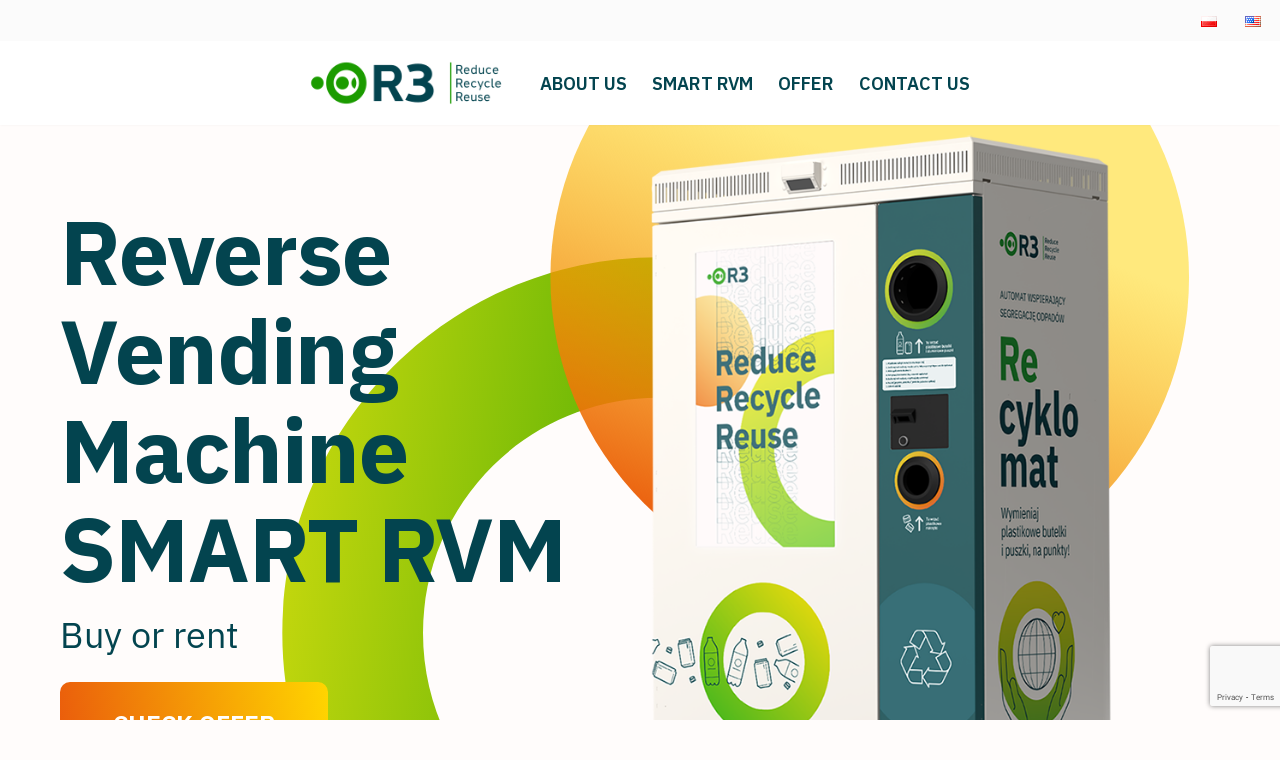

--- FILE ---
content_type: text/html; charset=UTF-8
request_url: https://www.r3polska.pl/en/
body_size: 28556
content:
<!DOCTYPE html>
<html lang="en-US">

<head><style>img.lazy{min-height:1px}</style><link href="https://www.r3polska.pl/wp-content/plugins/w3-total-cache/pub/js/lazyload.min.js" as="script">
	
	<meta charset="UTF-8">
	<meta name="viewport" content="width=device-width, initial-scale=1, minimum-scale=1">
	<link rel="profile" href="http://gmpg.org/xfn/11">
		<link rel="stylesheet" href="https://www.r3polska.pl/wp-content/cache/minify/a85ae.css" media="all" />


<meta name='robots' content='index, follow, max-image-preview:large, max-snippet:-1, max-video-preview:-1' />
	<style>img:is([sizes="auto" i], [sizes^="auto," i]) { contain-intrinsic-size: 3000px 1500px }</style>
	<link rel="alternate" href="https://www.r3polska.pl/" hreflang="pl" />
<link rel="alternate" href="https://www.r3polska.pl/en/" hreflang="en" />

	<!-- This site is optimized with the Yoast SEO plugin v26.4 - https://yoast.com/wordpress/plugins/seo/ -->
	<title>r3polska.pl - Producent automatów zwrotnych Smart RVM</title>
	<meta name="description" content="Producent automatów Smart RVM (Smart Reverse Vending Machine) automatów zwrotnych na odpady opakowaniowe typu PET oraz puszki aluminiowe." />
	<link rel="canonical" href="https://www.r3polska.pl/en/" />
	<meta property="og:locale" content="en_US" />
	<meta property="og:locale:alternate" content="pl_PL" />
	<meta property="og:type" content="website" />
	<meta property="og:title" content="r3polska.pl - Producent automatów zwrotnych Smart RVM" />
	<meta property="og:description" content="Producent automatów Smart RVM (Smart Reverse Vending Machine) automatów zwrotnych na odpady opakowaniowe typu PET oraz puszki aluminiowe." />
	<meta property="og:url" content="https://www.r3polska.pl/en/" />
	<meta property="og:site_name" content="r3polska.pl - Producent automatów Smart RVM automatów zwrotnych na odpady opakowaniowe typu PET oraz puszki aluminiowe." />
	<meta property="article:publisher" content="https://www.facebook.com/r3thinkpolsla/" />
	<meta property="article:modified_time" content="2021-04-20T10:24:45+00:00" />
	<meta property="og:image" content="https://www.r3polska.pl/wp-content/uploads/2021/01/r3PolskaSegregacja-1024x683.jpg" />
	<meta name="twitter:card" content="summary_large_image" />
	<script type="application/ld+json" class="yoast-schema-graph">{"@context":"https://schema.org","@graph":[{"@type":"WebPage","@id":"https://www.r3polska.pl/en/","url":"https://www.r3polska.pl/en/","name":"r3polska.pl - Producent automatów zwrotnych Smart RVM","isPartOf":{"@id":"https://www.r3polska.pl/en/#website"},"about":{"@id":"https://www.r3polska.pl/en/#organization"},"primaryImageOfPage":{"@id":"https://www.r3polska.pl/en/#primaryimage"},"image":{"@id":"https://www.r3polska.pl/en/#primaryimage"},"thumbnailUrl":"https://www.r3polska.pl/wp-content/uploads/2021/01/r3PolskaSegregacja-1024x683.jpg","datePublished":"2021-04-16T13:17:33+00:00","dateModified":"2021-04-20T10:24:45+00:00","description":"Producent automatów Smart RVM (Smart Reverse Vending Machine) automatów zwrotnych na odpady opakowaniowe typu PET oraz puszki aluminiowe.","breadcrumb":{"@id":"https://www.r3polska.pl/en/#breadcrumb"},"inLanguage":"en-US","potentialAction":[{"@type":"ReadAction","target":["https://www.r3polska.pl/en/"]}]},{"@type":"ImageObject","inLanguage":"en-US","@id":"https://www.r3polska.pl/en/#primaryimage","url":"https://www.r3polska.pl/wp-content/uploads/2021/01/r3PolskaSegregacja-1024x683.jpg","contentUrl":"https://www.r3polska.pl/wp-content/uploads/2021/01/r3PolskaSegregacja-1024x683.jpg"},{"@type":"BreadcrumbList","@id":"https://www.r3polska.pl/en/#breadcrumb","itemListElement":[{"@type":"ListItem","position":1,"name":"Home Page"}]},{"@type":"WebSite","@id":"https://www.r3polska.pl/en/#website","url":"https://www.r3polska.pl/en/","name":"r3polska.pl - Producent automatów Smart RVM automatów zwrotnych na odpady opakowaniowe typu PET oraz puszki aluminiowe.","description":"Producent automatów zwrotnych | maszyny zwrotne do butelek i puszek","publisher":{"@id":"https://www.r3polska.pl/en/#organization"},"potentialAction":[{"@type":"SearchAction","target":{"@type":"EntryPoint","urlTemplate":"https://www.r3polska.pl/en/?s={search_term_string}"},"query-input":{"@type":"PropertyValueSpecification","valueRequired":true,"valueName":"search_term_string"}}],"inLanguage":"en-US"},{"@type":"Organization","@id":"https://www.r3polska.pl/en/#organization","name":"r3polska.pl","url":"https://www.r3polska.pl/en/","logo":{"@type":"ImageObject","inLanguage":"en-US","@id":"https://www.r3polska.pl/en/#/schema/logo/image/","url":"https://www.r3polska.pl/wp-content/uploads/2021/01/r3_rvm_logo.png","contentUrl":"https://www.r3polska.pl/wp-content/uploads/2021/01/r3_rvm_logo.png","width":228,"height":55,"caption":"r3polska.pl"},"image":{"@id":"https://www.r3polska.pl/en/#/schema/logo/image/"},"sameAs":["https://www.facebook.com/r3thinkpolsla/"]}]}</script>
	<!-- / Yoast SEO plugin. -->


<link rel='dns-prefetch' href='//www.r3polska.pl' />
<link rel='dns-prefetch' href='//fonts.googleapis.com' />
<link rel="alternate" type="application/rss+xml" title="r3polska.pl - Producent automatów Smart RVM automatów zwrotnych na odpady opakowaniowe typu PET oraz puszki aluminiowe. &raquo; Feed" href="https://www.r3polska.pl/en/feed/" />
<link rel="alternate" type="application/rss+xml" title="r3polska.pl - Producent automatów Smart RVM automatów zwrotnych na odpady opakowaniowe typu PET oraz puszki aluminiowe. &raquo; Comments Feed" href="https://www.r3polska.pl/en/comments/feed/" />
<script>
window._wpemojiSettings = {"baseUrl":"https:\/\/s.w.org\/images\/core\/emoji\/15.0.3\/72x72\/","ext":".png","svgUrl":"https:\/\/s.w.org\/images\/core\/emoji\/15.0.3\/svg\/","svgExt":".svg","source":{"concatemoji":"https:\/\/www.r3polska.pl\/wp-includes\/js\/wp-emoji-release.min.js?ver=6.7.4"}};
/*! This file is auto-generated */
!function(i,n){var o,s,e;function c(e){try{var t={supportTests:e,timestamp:(new Date).valueOf()};sessionStorage.setItem(o,JSON.stringify(t))}catch(e){}}function p(e,t,n){e.clearRect(0,0,e.canvas.width,e.canvas.height),e.fillText(t,0,0);var t=new Uint32Array(e.getImageData(0,0,e.canvas.width,e.canvas.height).data),r=(e.clearRect(0,0,e.canvas.width,e.canvas.height),e.fillText(n,0,0),new Uint32Array(e.getImageData(0,0,e.canvas.width,e.canvas.height).data));return t.every(function(e,t){return e===r[t]})}function u(e,t,n){switch(t){case"flag":return n(e,"\ud83c\udff3\ufe0f\u200d\u26a7\ufe0f","\ud83c\udff3\ufe0f\u200b\u26a7\ufe0f")?!1:!n(e,"\ud83c\uddfa\ud83c\uddf3","\ud83c\uddfa\u200b\ud83c\uddf3")&&!n(e,"\ud83c\udff4\udb40\udc67\udb40\udc62\udb40\udc65\udb40\udc6e\udb40\udc67\udb40\udc7f","\ud83c\udff4\u200b\udb40\udc67\u200b\udb40\udc62\u200b\udb40\udc65\u200b\udb40\udc6e\u200b\udb40\udc67\u200b\udb40\udc7f");case"emoji":return!n(e,"\ud83d\udc26\u200d\u2b1b","\ud83d\udc26\u200b\u2b1b")}return!1}function f(e,t,n){var r="undefined"!=typeof WorkerGlobalScope&&self instanceof WorkerGlobalScope?new OffscreenCanvas(300,150):i.createElement("canvas"),a=r.getContext("2d",{willReadFrequently:!0}),o=(a.textBaseline="top",a.font="600 32px Arial",{});return e.forEach(function(e){o[e]=t(a,e,n)}),o}function t(e){var t=i.createElement("script");t.src=e,t.defer=!0,i.head.appendChild(t)}"undefined"!=typeof Promise&&(o="wpEmojiSettingsSupports",s=["flag","emoji"],n.supports={everything:!0,everythingExceptFlag:!0},e=new Promise(function(e){i.addEventListener("DOMContentLoaded",e,{once:!0})}),new Promise(function(t){var n=function(){try{var e=JSON.parse(sessionStorage.getItem(o));if("object"==typeof e&&"number"==typeof e.timestamp&&(new Date).valueOf()<e.timestamp+604800&&"object"==typeof e.supportTests)return e.supportTests}catch(e){}return null}();if(!n){if("undefined"!=typeof Worker&&"undefined"!=typeof OffscreenCanvas&&"undefined"!=typeof URL&&URL.createObjectURL&&"undefined"!=typeof Blob)try{var e="postMessage("+f.toString()+"("+[JSON.stringify(s),u.toString(),p.toString()].join(",")+"));",r=new Blob([e],{type:"text/javascript"}),a=new Worker(URL.createObjectURL(r),{name:"wpTestEmojiSupports"});return void(a.onmessage=function(e){c(n=e.data),a.terminate(),t(n)})}catch(e){}c(n=f(s,u,p))}t(n)}).then(function(e){for(var t in e)n.supports[t]=e[t],n.supports.everything=n.supports.everything&&n.supports[t],"flag"!==t&&(n.supports.everythingExceptFlag=n.supports.everythingExceptFlag&&n.supports[t]);n.supports.everythingExceptFlag=n.supports.everythingExceptFlag&&!n.supports.flag,n.DOMReady=!1,n.readyCallback=function(){n.DOMReady=!0}}).then(function(){return e}).then(function(){var e;n.supports.everything||(n.readyCallback(),(e=n.source||{}).concatemoji?t(e.concatemoji):e.wpemoji&&e.twemoji&&(t(e.twemoji),t(e.wpemoji)))}))}((window,document),window._wpemojiSettings);
</script>
<link rel="stylesheet" href="https://www.r3polska.pl/wp-content/cache/minify/157ba.css" media="all" />

<style id='wp-emoji-styles-inline-css' type='text/css'>

	img.wp-smiley, img.emoji {
		display: inline !important;
		border: none !important;
		box-shadow: none !important;
		height: 1em !important;
		width: 1em !important;
		margin: 0 0.07em !important;
		vertical-align: -0.1em !important;
		background: none !important;
		padding: 0 !important;
	}
</style>
<link rel="stylesheet" href="https://www.r3polska.pl/wp-content/cache/minify/a5ff7.css" media="all" />

<style id='otter-advanced-columns-style-inline-css' type='text/css'>
.wp-block-themeisle-blocks-advanced-columns-separators{position:absolute;left:0;width:100%;overflow-x:clip}.wp-block-themeisle-blocks-advanced-columns-separators.top{top:0}.wp-block-themeisle-blocks-advanced-columns-separators.bottom{bottom:0}.wp-block-themeisle-blocks-advanced-columns-separators.bottom svg{position:absolute;bottom:0}.wp-block-themeisle-blocks-advanced-columns-separators svg{height:100px}.wp-block-themeisle-blocks-advanced-columns-separators .rotate{transform:rotate(180deg)}html[lang=ja] .wp-block-themeisle-blocks-advanced-columns .innerblocks-wrap,html[lang=ko] .wp-block-themeisle-blocks-advanced-columns .innerblocks-wrap,html[lang=zh] .wp-block-themeisle-blocks-advanced-columns .innerblocks-wrap,html[lang=zh-Hans] .wp-block-themeisle-blocks-advanced-columns .innerblocks-wrap,html[lang=zh-Hant] .wp-block-themeisle-blocks-advanced-columns .innerblocks-wrap{word-break:normal}.wp-block-themeisle-blocks-advanced-columns{--background: transparent;--columns-width: 100%;--horizontal-align: unset;background:var(--background);justify-content:var(--horizontal-align);transition:.3s}.wp-block-themeisle-blocks-advanced-columns .wp-themeisle-block-overlay,.wp-block-themeisle-blocks-advanced-columns .wp-block-themeisle-blocks-advanced-columns-overlay{position:absolute;width:100%;height:100%;top:0;left:0}.wp-block-themeisle-blocks-advanced-columns .wp-block-themeisle-blocks-advanced-column:only-child{max-width:var(--columns-width)}.wp-block-themeisle-blocks-advanced-columns .wp-block-themeisle-blocks-advanced-column{--background: transparent;--background-color-hover: var( --background );--link-color: inherit;background:var(--background);transition:.3s}.wp-block-themeisle-blocks-advanced-columns .wp-block-themeisle-blocks-advanced-column:hover{background:var(--background-color-hover)}.wp-block-themeisle-blocks-advanced-columns .wp-block-themeisle-blocks-advanced-column>*{position:relative}.wp-block-themeisle-blocks-advanced-columns .wp-block-themeisle-blocks-advanced-column .wp-block-themeisle-blocks-advanced-column-overlay{position:absolute;width:100%;height:100%;top:0;left:0}.wp-block-themeisle-blocks-advanced-columns .wp-block-themeisle-blocks-advanced-column .wp-block-themeisle-blocks-slider{display:grid}.wp-block-themeisle-blocks-advanced-columns .wp-block-themeisle-blocks-advanced-column .aligncenter{margin-left:auto;margin-right:auto}.wp-block-themeisle-blocks-advanced-columns .wp-block-themeisle-blocks-advanced-column.has-dark-bg{color:var(--text-color, var(--nv-text-dark-bg, #fff))}.wp-block-themeisle-blocks-advanced-columns .wp-block-themeisle-blocks-advanced-column.has-light-bg{color:var(--text-color, var(--nv-text-color, #000))}.wp-block-themeisle-blocks-advanced-columns.has-default-gap .wp-block-themeisle-blocks-advanced-column{margin-left:10px;margin-right:10px}.wp-block-themeisle-blocks-advanced-columns.has-nogap-gap .wp-block-themeisle-blocks-advanced-column{margin-left:0;margin-right:0}.wp-block-themeisle-blocks-advanced-columns.has-narrow-gap .wp-block-themeisle-blocks-advanced-column{margin-left:5px;margin-right:5px}.wp-block-themeisle-blocks-advanced-columns.has-extended-gap .wp-block-themeisle-blocks-advanced-column{margin-left:15px;margin-right:15px}.wp-block-themeisle-blocks-advanced-columns.has-wide-gap .wp-block-themeisle-blocks-advanced-column{margin-left:20px;margin-right:20px}.wp-block-themeisle-blocks-advanced-columns.has-wider-gap .wp-block-themeisle-blocks-advanced-column{margin-left:30px;margin-right:30px}.wp-block-themeisle-blocks-advanced-columns.has-dark-bg{color:var(--text-color, var(--nv-text-dark-bg, #fff))}.wp-block-themeisle-blocks-advanced-columns.has-light-bg{color:var(--text-color, var(--nv-text-color, #000))}.wp-block-themeisle-blocks-advanced-columns>.innerblocks-wrap:not(:first-child,:last-child){z-index:1}@media(min-width: 960px){.wp-block-themeisle-blocks-advanced-columns{display:flex;position:relative}.wp-block-themeisle-blocks-advanced-columns.has-vertical-flex-start>.innerblocks-wrap,.wp-block-themeisle-blocks-advanced-columns.has-vertical-top>.innerblocks-wrap{align-items:flex-start}.wp-block-themeisle-blocks-advanced-columns.has-vertical-center>.innerblocks-wrap{align-items:center}.wp-block-themeisle-blocks-advanced-columns.has-vertical-flex-end>.innerblocks-wrap,.wp-block-themeisle-blocks-advanced-columns.has-vertical-bottom>.innerblocks-wrap{align-items:flex-end}.wp-block-themeisle-blocks-advanced-columns .innerblocks-wrap{display:flex;flex-basis:100%;word-break:keep-all;max-width:var(--columns-width)}.wp-block-themeisle-blocks-advanced-columns .innerblocks-wrap .wp-block-themeisle-blocks-advanced-column{position:relative}.wp-block-themeisle-blocks-advanced-columns .innerblocks-wrap .wp-block-themeisle-blocks-advanced-column:first-child{margin-left:0}.wp-block-themeisle-blocks-advanced-columns .innerblocks-wrap .wp-block-themeisle-blocks-advanced-column:last-child{margin-right:0}.wp-block-themeisle-blocks-advanced-columns.hide-in-desktop{display:none}.wp-block-themeisle-blocks-advanced-columns.has-1-columns.has-desktop-equal-layout>.innerblocks-wrap>.wp-block-themeisle-blocks-advanced-column{flex-basis:100%}.wp-block-themeisle-blocks-advanced-columns.has-2-columns.has-desktop-equal-layout>.innerblocks-wrap>.wp-block-themeisle-blocks-advanced-column{flex-basis:50%}.wp-block-themeisle-blocks-advanced-columns.has-2-columns.has-desktop-oneTwo-layout>.innerblocks-wrap>.wp-block-themeisle-blocks-advanced-column{flex-basis:33.34%}.wp-block-themeisle-blocks-advanced-columns.has-2-columns.has-desktop-oneTwo-layout>.innerblocks-wrap>.wp-block-themeisle-blocks-advanced-column:last-child{flex-basis:66.66%}.wp-block-themeisle-blocks-advanced-columns.has-2-columns.has-desktop-twoOne-layout>.innerblocks-wrap>.wp-block-themeisle-blocks-advanced-column{flex-basis:33.34%}.wp-block-themeisle-blocks-advanced-columns.has-2-columns.has-desktop-twoOne-layout>.innerblocks-wrap>.wp-block-themeisle-blocks-advanced-column:first-child{flex-basis:66.66%}.wp-block-themeisle-blocks-advanced-columns.has-3-columns.has-desktop-equal-layout>.innerblocks-wrap>.wp-block-themeisle-blocks-advanced-column{flex-basis:33.33%}.wp-block-themeisle-blocks-advanced-columns.has-3-columns.has-desktop-oneOneTwo-layout>.innerblocks-wrap>.wp-block-themeisle-blocks-advanced-column{flex-basis:25%}.wp-block-themeisle-blocks-advanced-columns.has-3-columns.has-desktop-oneOneTwo-layout>.innerblocks-wrap>.wp-block-themeisle-blocks-advanced-column:last-child{flex-basis:50%}.wp-block-themeisle-blocks-advanced-columns.has-3-columns.has-desktop-twoOneOne-layout>.innerblocks-wrap>.wp-block-themeisle-blocks-advanced-column{flex-basis:25%}.wp-block-themeisle-blocks-advanced-columns.has-3-columns.has-desktop-twoOneOne-layout>.innerblocks-wrap>.wp-block-themeisle-blocks-advanced-column:first-child{flex-basis:50%}.wp-block-themeisle-blocks-advanced-columns.has-3-columns.has-desktop-oneTwoOne-layout>.innerblocks-wrap>.wp-block-themeisle-blocks-advanced-column{flex-basis:50%}.wp-block-themeisle-blocks-advanced-columns.has-3-columns.has-desktop-oneTwoOne-layout>.innerblocks-wrap>.wp-block-themeisle-blocks-advanced-column:first-child{flex-basis:25%}.wp-block-themeisle-blocks-advanced-columns.has-3-columns.has-desktop-oneTwoOne-layout>.innerblocks-wrap>.wp-block-themeisle-blocks-advanced-column:last-child{flex-basis:25%}.wp-block-themeisle-blocks-advanced-columns.has-3-columns.has-desktop-oneThreeOne-layout>.innerblocks-wrap>.wp-block-themeisle-blocks-advanced-column{flex-basis:60%}.wp-block-themeisle-blocks-advanced-columns.has-3-columns.has-desktop-oneThreeOne-layout>.innerblocks-wrap>.wp-block-themeisle-blocks-advanced-column:first-child{flex-basis:20%}.wp-block-themeisle-blocks-advanced-columns.has-3-columns.has-desktop-oneThreeOne-layout>.innerblocks-wrap>.wp-block-themeisle-blocks-advanced-column:last-child{flex-basis:20%}.wp-block-themeisle-blocks-advanced-columns.has-4-columns.has-desktop-equal-layout>.innerblocks-wrap>.wp-block-themeisle-blocks-advanced-column{flex-basis:25%}.wp-block-themeisle-blocks-advanced-columns.has-5-columns.has-desktop-equal-layout>.innerblocks-wrap>.wp-block-themeisle-blocks-advanced-column{flex-basis:20%}.wp-block-themeisle-blocks-advanced-columns.has-6-columns.has-desktop-equal-layout>.innerblocks-wrap>.wp-block-themeisle-blocks-advanced-column{flex-basis:16.66%}}@media(min-width: 600px)and (max-width: 959px){.wp-block-themeisle-blocks-advanced-columns{display:flex;position:relative}.wp-block-themeisle-blocks-advanced-columns .innerblocks-wrap{display:flex;flex-basis:100%;word-break:keep-all;max-width:var(--columns-width)}.wp-block-themeisle-blocks-advanced-columns .innerblocks-wrap .wp-block-themeisle-blocks-advanced-column{position:relative;flex:1}.wp-block-themeisle-blocks-advanced-columns.hide-in-tablet{display:none}.wp-block-themeisle-blocks-advanced-columns.has-2-columns.has-tablet-oneTwo-layout>.innerblocks-wrap>.wp-block-themeisle-blocks-advanced-column:last-child{flex:2}.wp-block-themeisle-blocks-advanced-columns.has-2-columns.has-tablet-twoOne-layout>.innerblocks-wrap>.wp-block-themeisle-blocks-advanced-column:first-child{flex:2}.wp-block-themeisle-blocks-advanced-columns.has-3-columns.has-tablet-oneOneTwo-layout>.innerblocks-wrap>.wp-block-themeisle-blocks-advanced-column:last-child{flex:2}.wp-block-themeisle-blocks-advanced-columns.has-3-columns.has-tablet-twoOneOne-layout>.innerblocks-wrap>.wp-block-themeisle-blocks-advanced-column:first-child{flex:2}.wp-block-themeisle-blocks-advanced-columns.has-3-columns.has-tablet-oneTwoOne-layout>.innerblocks-wrap>.wp-block-themeisle-blocks-advanced-column{flex:2}.wp-block-themeisle-blocks-advanced-columns.has-3-columns.has-tablet-oneTwoOne-layout>.innerblocks-wrap>.wp-block-themeisle-blocks-advanced-column:first-child{flex:1}.wp-block-themeisle-blocks-advanced-columns.has-3-columns.has-tablet-oneTwoOne-layout>.innerblocks-wrap>.wp-block-themeisle-blocks-advanced-column:last-child{flex:1}.wp-block-themeisle-blocks-advanced-columns.has-3-columns.has-tablet-oneThreeOne-layout>.innerblocks-wrap>.wp-block-themeisle-blocks-advanced-column{flex:3}.wp-block-themeisle-blocks-advanced-columns.has-3-columns.has-tablet-oneThreeOne-layout>.innerblocks-wrap>.wp-block-themeisle-blocks-advanced-column:first-child{flex:1}.wp-block-themeisle-blocks-advanced-columns.has-3-columns.has-tablet-oneThreeOne-layout>.innerblocks-wrap>.wp-block-themeisle-blocks-advanced-column:last-child{flex:1}.wp-block-themeisle-blocks-advanced-columns:not(.has-tablet-collapsedRows-layout).has-vertical-flex-start>.innerblocks-wrap,.wp-block-themeisle-blocks-advanced-columns:not(.has-tablet-collapsedRows-layout).has-vertical-top>.innerblocks-wrap{align-items:flex-start}.wp-block-themeisle-blocks-advanced-columns:not(.has-tablet-collapsedRows-layout).has-vertical-center>.innerblocks-wrap{align-items:center}.wp-block-themeisle-blocks-advanced-columns:not(.has-tablet-collapsedRows-layout).has-vertical-flex-end>.innerblocks-wrap,.wp-block-themeisle-blocks-advanced-columns:not(.has-tablet-collapsedRows-layout).has-vertical-bottom>.innerblocks-wrap{align-items:flex-end}.wp-block-themeisle-blocks-advanced-columns.has-tablet-collapsedRows-layout>.innerblocks-wrap{flex-direction:column}.wp-block-themeisle-blocks-advanced-columns.has-tablet-collapsedRows-layout.has-reverse-columns-tablet>.innerblocks-wrap{flex-direction:column-reverse}.wp-block-themeisle-blocks-advanced-columns.has-tablet-twoColumnGrid-layout>.innerblocks-wrap{display:flex;flex-wrap:wrap}.wp-block-themeisle-blocks-advanced-columns.has-tablet-twoColumnGrid-layout>.innerblocks-wrap>.wp-block-themeisle-blocks-advanced-column{flex:1 1 40%}.wp-block-themeisle-blocks-advanced-columns.has-tablet-threeColumnGrid-layout>.innerblocks-wrap{display:flex;flex-wrap:wrap}.wp-block-themeisle-blocks-advanced-columns.has-tablet-threeColumnGrid-layout>.innerblocks-wrap>.wp-block-themeisle-blocks-advanced-column{flex:1 1 30%}}@media(max-width: 599px){.wp-block-themeisle-blocks-advanced-columns{display:flex;position:relative}.wp-block-themeisle-blocks-advanced-columns .innerblocks-wrap{display:flex;flex-basis:100%;word-break:keep-all;max-width:var(--columns-width)}.wp-block-themeisle-blocks-advanced-columns .innerblocks-wrap .wp-block-themeisle-blocks-advanced-column{position:relative;flex:1}.wp-block-themeisle-blocks-advanced-columns.hide-in-mobile{display:none}.wp-block-themeisle-blocks-advanced-columns.has-2-columns.has-mobile-oneTwo-layout>.innerblocks-wrap>.wp-block-themeisle-blocks-advanced-column:last-child{flex:2}.wp-block-themeisle-blocks-advanced-columns.has-2-columns.has-mobile-twoOne-layout>.innerblocks-wrap>.wp-block-themeisle-blocks-advanced-column:first-child{flex:2}.wp-block-themeisle-blocks-advanced-columns.has-3-columns.has-mobile-oneOneTwo-layout>.innerblocks-wrap>.wp-block-themeisle-blocks-advanced-column:last-child{flex:2}.wp-block-themeisle-blocks-advanced-columns.has-3-columns.has-mobile-twoOneOne-layout>.innerblocks-wrap>.wp-block-themeisle-blocks-advanced-column:first-child{flex:2}.wp-block-themeisle-blocks-advanced-columns.has-3-columns.has-mobile-oneTwoOne-layout>.innerblocks-wrap>.wp-block-themeisle-blocks-advanced-column{flex:2}.wp-block-themeisle-blocks-advanced-columns.has-3-columns.has-mobile-oneTwoOne-layout>.innerblocks-wrap>.wp-block-themeisle-blocks-advanced-column:first-child{flex:1}.wp-block-themeisle-blocks-advanced-columns.has-3-columns.has-mobile-oneTwoOne-layout>.innerblocks-wrap>.wp-block-themeisle-blocks-advanced-column:last-child{flex:1}.wp-block-themeisle-blocks-advanced-columns.has-3-columns.has-mobile-oneThreeOne-layout>.innerblocks-wrap>.wp-block-themeisle-blocks-advanced-column{flex:3}.wp-block-themeisle-blocks-advanced-columns.has-3-columns.has-mobile-oneThreeOne-layout>.innerblocks-wrap>.wp-block-themeisle-blocks-advanced-column:first-child{flex:1}.wp-block-themeisle-blocks-advanced-columns.has-3-columns.has-mobile-oneThreeOne-layout>.innerblocks-wrap>.wp-block-themeisle-blocks-advanced-column:last-child{flex:1}.wp-block-themeisle-blocks-advanced-columns:not(.has-mobile-collapsedRows-layout).has-vertical-flex-start>.innerblocks-wrap,.wp-block-themeisle-blocks-advanced-columns:not(.has-mobile-collapsedRows-layout).has-vertical-top>.innerblocks-wrap{align-items:flex-start}.wp-block-themeisle-blocks-advanced-columns:not(.has-mobile-collapsedRows-layout).has-vertical-center>.innerblocks-wrap{align-items:center}.wp-block-themeisle-blocks-advanced-columns:not(.has-mobile-collapsedRows-layout).has-vertical-flex-end>.innerblocks-wrap,.wp-block-themeisle-blocks-advanced-columns:not(.has-mobile-collapsedRows-layout).has-vertical-bottom>.innerblocks-wrap{align-items:flex-end}.wp-block-themeisle-blocks-advanced-columns.has-mobile-collapsedRows-layout>.innerblocks-wrap{flex-direction:column}.wp-block-themeisle-blocks-advanced-columns.has-mobile-collapsedRows-layout.has-reverse-columns-mobile>.innerblocks-wrap{flex-direction:column-reverse}.wp-block-themeisle-blocks-advanced-columns.has-mobile-twoColumnGrid-layout>.innerblocks-wrap{display:flex;flex-wrap:wrap}.wp-block-themeisle-blocks-advanced-columns.has-mobile-twoColumnGrid-layout>.innerblocks-wrap>.wp-block-themeisle-blocks-advanced-column{flex:1 1 40%}.wp-block-themeisle-blocks-advanced-columns.has-mobile-threeColumnGrid-layout>.innerblocks-wrap{display:flex;flex-wrap:wrap}.wp-block-themeisle-blocks-advanced-columns.has-mobile-threeColumnGrid-layout>.innerblocks-wrap>.wp-block-themeisle-blocks-advanced-column{flex:1 1 30%}}/*# sourceMappingURL=style.css.map */

</style>
<style id='classic-theme-styles-inline-css' type='text/css'>
/*! This file is auto-generated */
.wp-block-button__link{color:#fff;background-color:#32373c;border-radius:9999px;box-shadow:none;text-decoration:none;padding:calc(.667em + 2px) calc(1.333em + 2px);font-size:1.125em}.wp-block-file__button{background:#32373c;color:#fff;text-decoration:none}
</style>
<style id='global-styles-inline-css' type='text/css'>
:root{--wp--preset--aspect-ratio--square: 1;--wp--preset--aspect-ratio--4-3: 4/3;--wp--preset--aspect-ratio--3-4: 3/4;--wp--preset--aspect-ratio--3-2: 3/2;--wp--preset--aspect-ratio--2-3: 2/3;--wp--preset--aspect-ratio--16-9: 16/9;--wp--preset--aspect-ratio--9-16: 9/16;--wp--preset--color--black: #000000;--wp--preset--color--cyan-bluish-gray: #abb8c3;--wp--preset--color--white: #ffffff;--wp--preset--color--pale-pink: #f78da7;--wp--preset--color--vivid-red: #cf2e2e;--wp--preset--color--luminous-vivid-orange: #ff6900;--wp--preset--color--luminous-vivid-amber: #fcb900;--wp--preset--color--light-green-cyan: #7bdcb5;--wp--preset--color--vivid-green-cyan: #00d084;--wp--preset--color--pale-cyan-blue: #8ed1fc;--wp--preset--color--vivid-cyan-blue: #0693e3;--wp--preset--color--vivid-purple: #9b51e0;--wp--preset--color--neve-link-color: var(--nv-primary-accent);--wp--preset--color--neve-link-hover-color: var(--nv-secondary-accent);--wp--preset--color--nv-site-bg: var(--nv-site-bg);--wp--preset--color--nv-light-bg: var(--nv-light-bg);--wp--preset--color--nv-dark-bg: var(--nv-dark-bg);--wp--preset--color--neve-text-color: var(--nv-text-color);--wp--preset--color--nv-text-dark-bg: var(--nv-text-dark-bg);--wp--preset--color--nv-c-1: var(--nv-c-1);--wp--preset--color--nv-c-2: var(--nv-c-2);--wp--preset--gradient--vivid-cyan-blue-to-vivid-purple: linear-gradient(135deg,rgba(6,147,227,1) 0%,rgb(155,81,224) 100%);--wp--preset--gradient--light-green-cyan-to-vivid-green-cyan: linear-gradient(135deg,rgb(122,220,180) 0%,rgb(0,208,130) 100%);--wp--preset--gradient--luminous-vivid-amber-to-luminous-vivid-orange: linear-gradient(135deg,rgba(252,185,0,1) 0%,rgba(255,105,0,1) 100%);--wp--preset--gradient--luminous-vivid-orange-to-vivid-red: linear-gradient(135deg,rgba(255,105,0,1) 0%,rgb(207,46,46) 100%);--wp--preset--gradient--very-light-gray-to-cyan-bluish-gray: linear-gradient(135deg,rgb(238,238,238) 0%,rgb(169,184,195) 100%);--wp--preset--gradient--cool-to-warm-spectrum: linear-gradient(135deg,rgb(74,234,220) 0%,rgb(151,120,209) 20%,rgb(207,42,186) 40%,rgb(238,44,130) 60%,rgb(251,105,98) 80%,rgb(254,248,76) 100%);--wp--preset--gradient--blush-light-purple: linear-gradient(135deg,rgb(255,206,236) 0%,rgb(152,150,240) 100%);--wp--preset--gradient--blush-bordeaux: linear-gradient(135deg,rgb(254,205,165) 0%,rgb(254,45,45) 50%,rgb(107,0,62) 100%);--wp--preset--gradient--luminous-dusk: linear-gradient(135deg,rgb(255,203,112) 0%,rgb(199,81,192) 50%,rgb(65,88,208) 100%);--wp--preset--gradient--pale-ocean: linear-gradient(135deg,rgb(255,245,203) 0%,rgb(182,227,212) 50%,rgb(51,167,181) 100%);--wp--preset--gradient--electric-grass: linear-gradient(135deg,rgb(202,248,128) 0%,rgb(113,206,126) 100%);--wp--preset--gradient--midnight: linear-gradient(135deg,rgb(2,3,129) 0%,rgb(40,116,252) 100%);--wp--preset--font-size--small: 13px;--wp--preset--font-size--medium: 20px;--wp--preset--font-size--large: 36px;--wp--preset--font-size--x-large: 42px;--wp--preset--spacing--20: 0.44rem;--wp--preset--spacing--30: 0.67rem;--wp--preset--spacing--40: 1rem;--wp--preset--spacing--50: 1.5rem;--wp--preset--spacing--60: 2.25rem;--wp--preset--spacing--70: 3.38rem;--wp--preset--spacing--80: 5.06rem;--wp--preset--shadow--natural: 6px 6px 9px rgba(0, 0, 0, 0.2);--wp--preset--shadow--deep: 12px 12px 50px rgba(0, 0, 0, 0.4);--wp--preset--shadow--sharp: 6px 6px 0px rgba(0, 0, 0, 0.2);--wp--preset--shadow--outlined: 6px 6px 0px -3px rgba(255, 255, 255, 1), 6px 6px rgba(0, 0, 0, 1);--wp--preset--shadow--crisp: 6px 6px 0px rgba(0, 0, 0, 1);}:where(.is-layout-flex){gap: 0.5em;}:where(.is-layout-grid){gap: 0.5em;}body .is-layout-flex{display: flex;}.is-layout-flex{flex-wrap: wrap;align-items: center;}.is-layout-flex > :is(*, div){margin: 0;}body .is-layout-grid{display: grid;}.is-layout-grid > :is(*, div){margin: 0;}:where(.wp-block-columns.is-layout-flex){gap: 2em;}:where(.wp-block-columns.is-layout-grid){gap: 2em;}:where(.wp-block-post-template.is-layout-flex){gap: 1.25em;}:where(.wp-block-post-template.is-layout-grid){gap: 1.25em;}.has-black-color{color: var(--wp--preset--color--black) !important;}.has-cyan-bluish-gray-color{color: var(--wp--preset--color--cyan-bluish-gray) !important;}.has-white-color{color: var(--wp--preset--color--white) !important;}.has-pale-pink-color{color: var(--wp--preset--color--pale-pink) !important;}.has-vivid-red-color{color: var(--wp--preset--color--vivid-red) !important;}.has-luminous-vivid-orange-color{color: var(--wp--preset--color--luminous-vivid-orange) !important;}.has-luminous-vivid-amber-color{color: var(--wp--preset--color--luminous-vivid-amber) !important;}.has-light-green-cyan-color{color: var(--wp--preset--color--light-green-cyan) !important;}.has-vivid-green-cyan-color{color: var(--wp--preset--color--vivid-green-cyan) !important;}.has-pale-cyan-blue-color{color: var(--wp--preset--color--pale-cyan-blue) !important;}.has-vivid-cyan-blue-color{color: var(--wp--preset--color--vivid-cyan-blue) !important;}.has-vivid-purple-color{color: var(--wp--preset--color--vivid-purple) !important;}.has-neve-link-color-color{color: var(--wp--preset--color--neve-link-color) !important;}.has-neve-link-hover-color-color{color: var(--wp--preset--color--neve-link-hover-color) !important;}.has-nv-site-bg-color{color: var(--wp--preset--color--nv-site-bg) !important;}.has-nv-light-bg-color{color: var(--wp--preset--color--nv-light-bg) !important;}.has-nv-dark-bg-color{color: var(--wp--preset--color--nv-dark-bg) !important;}.has-neve-text-color-color{color: var(--wp--preset--color--neve-text-color) !important;}.has-nv-text-dark-bg-color{color: var(--wp--preset--color--nv-text-dark-bg) !important;}.has-nv-c-1-color{color: var(--wp--preset--color--nv-c-1) !important;}.has-nv-c-2-color{color: var(--wp--preset--color--nv-c-2) !important;}.has-black-background-color{background-color: var(--wp--preset--color--black) !important;}.has-cyan-bluish-gray-background-color{background-color: var(--wp--preset--color--cyan-bluish-gray) !important;}.has-white-background-color{background-color: var(--wp--preset--color--white) !important;}.has-pale-pink-background-color{background-color: var(--wp--preset--color--pale-pink) !important;}.has-vivid-red-background-color{background-color: var(--wp--preset--color--vivid-red) !important;}.has-luminous-vivid-orange-background-color{background-color: var(--wp--preset--color--luminous-vivid-orange) !important;}.has-luminous-vivid-amber-background-color{background-color: var(--wp--preset--color--luminous-vivid-amber) !important;}.has-light-green-cyan-background-color{background-color: var(--wp--preset--color--light-green-cyan) !important;}.has-vivid-green-cyan-background-color{background-color: var(--wp--preset--color--vivid-green-cyan) !important;}.has-pale-cyan-blue-background-color{background-color: var(--wp--preset--color--pale-cyan-blue) !important;}.has-vivid-cyan-blue-background-color{background-color: var(--wp--preset--color--vivid-cyan-blue) !important;}.has-vivid-purple-background-color{background-color: var(--wp--preset--color--vivid-purple) !important;}.has-neve-link-color-background-color{background-color: var(--wp--preset--color--neve-link-color) !important;}.has-neve-link-hover-color-background-color{background-color: var(--wp--preset--color--neve-link-hover-color) !important;}.has-nv-site-bg-background-color{background-color: var(--wp--preset--color--nv-site-bg) !important;}.has-nv-light-bg-background-color{background-color: var(--wp--preset--color--nv-light-bg) !important;}.has-nv-dark-bg-background-color{background-color: var(--wp--preset--color--nv-dark-bg) !important;}.has-neve-text-color-background-color{background-color: var(--wp--preset--color--neve-text-color) !important;}.has-nv-text-dark-bg-background-color{background-color: var(--wp--preset--color--nv-text-dark-bg) !important;}.has-nv-c-1-background-color{background-color: var(--wp--preset--color--nv-c-1) !important;}.has-nv-c-2-background-color{background-color: var(--wp--preset--color--nv-c-2) !important;}.has-black-border-color{border-color: var(--wp--preset--color--black) !important;}.has-cyan-bluish-gray-border-color{border-color: var(--wp--preset--color--cyan-bluish-gray) !important;}.has-white-border-color{border-color: var(--wp--preset--color--white) !important;}.has-pale-pink-border-color{border-color: var(--wp--preset--color--pale-pink) !important;}.has-vivid-red-border-color{border-color: var(--wp--preset--color--vivid-red) !important;}.has-luminous-vivid-orange-border-color{border-color: var(--wp--preset--color--luminous-vivid-orange) !important;}.has-luminous-vivid-amber-border-color{border-color: var(--wp--preset--color--luminous-vivid-amber) !important;}.has-light-green-cyan-border-color{border-color: var(--wp--preset--color--light-green-cyan) !important;}.has-vivid-green-cyan-border-color{border-color: var(--wp--preset--color--vivid-green-cyan) !important;}.has-pale-cyan-blue-border-color{border-color: var(--wp--preset--color--pale-cyan-blue) !important;}.has-vivid-cyan-blue-border-color{border-color: var(--wp--preset--color--vivid-cyan-blue) !important;}.has-vivid-purple-border-color{border-color: var(--wp--preset--color--vivid-purple) !important;}.has-neve-link-color-border-color{border-color: var(--wp--preset--color--neve-link-color) !important;}.has-neve-link-hover-color-border-color{border-color: var(--wp--preset--color--neve-link-hover-color) !important;}.has-nv-site-bg-border-color{border-color: var(--wp--preset--color--nv-site-bg) !important;}.has-nv-light-bg-border-color{border-color: var(--wp--preset--color--nv-light-bg) !important;}.has-nv-dark-bg-border-color{border-color: var(--wp--preset--color--nv-dark-bg) !important;}.has-neve-text-color-border-color{border-color: var(--wp--preset--color--neve-text-color) !important;}.has-nv-text-dark-bg-border-color{border-color: var(--wp--preset--color--nv-text-dark-bg) !important;}.has-nv-c-1-border-color{border-color: var(--wp--preset--color--nv-c-1) !important;}.has-nv-c-2-border-color{border-color: var(--wp--preset--color--nv-c-2) !important;}.has-vivid-cyan-blue-to-vivid-purple-gradient-background{background: var(--wp--preset--gradient--vivid-cyan-blue-to-vivid-purple) !important;}.has-light-green-cyan-to-vivid-green-cyan-gradient-background{background: var(--wp--preset--gradient--light-green-cyan-to-vivid-green-cyan) !important;}.has-luminous-vivid-amber-to-luminous-vivid-orange-gradient-background{background: var(--wp--preset--gradient--luminous-vivid-amber-to-luminous-vivid-orange) !important;}.has-luminous-vivid-orange-to-vivid-red-gradient-background{background: var(--wp--preset--gradient--luminous-vivid-orange-to-vivid-red) !important;}.has-very-light-gray-to-cyan-bluish-gray-gradient-background{background: var(--wp--preset--gradient--very-light-gray-to-cyan-bluish-gray) !important;}.has-cool-to-warm-spectrum-gradient-background{background: var(--wp--preset--gradient--cool-to-warm-spectrum) !important;}.has-blush-light-purple-gradient-background{background: var(--wp--preset--gradient--blush-light-purple) !important;}.has-blush-bordeaux-gradient-background{background: var(--wp--preset--gradient--blush-bordeaux) !important;}.has-luminous-dusk-gradient-background{background: var(--wp--preset--gradient--luminous-dusk) !important;}.has-pale-ocean-gradient-background{background: var(--wp--preset--gradient--pale-ocean) !important;}.has-electric-grass-gradient-background{background: var(--wp--preset--gradient--electric-grass) !important;}.has-midnight-gradient-background{background: var(--wp--preset--gradient--midnight) !important;}.has-small-font-size{font-size: var(--wp--preset--font-size--small) !important;}.has-medium-font-size{font-size: var(--wp--preset--font-size--medium) !important;}.has-large-font-size{font-size: var(--wp--preset--font-size--large) !important;}.has-x-large-font-size{font-size: var(--wp--preset--font-size--x-large) !important;}
:where(.wp-block-post-template.is-layout-flex){gap: 1.25em;}:where(.wp-block-post-template.is-layout-grid){gap: 1.25em;}
:where(.wp-block-columns.is-layout-flex){gap: 2em;}:where(.wp-block-columns.is-layout-grid){gap: 2em;}
:root :where(.wp-block-pullquote){font-size: 1.5em;line-height: 1.6;}
</style>
<link rel="stylesheet" href="https://www.r3polska.pl/wp-content/cache/minify/de855.css" media="all" />





<style id='neve-style-inline-css' type='text/css'>
.is-menu-sidebar .header-menu-sidebar { visibility: visible; }.is-menu-sidebar.menu_sidebar_slide_left .header-menu-sidebar { transform: translate3d(0, 0, 0); left: 0; }.is-menu-sidebar.menu_sidebar_slide_right .header-menu-sidebar { transform: translate3d(0, 0, 0); right: 0; }.is-menu-sidebar.menu_sidebar_pull_right .header-menu-sidebar, .is-menu-sidebar.menu_sidebar_pull_left .header-menu-sidebar { transform: translateX(0); }.is-menu-sidebar.menu_sidebar_dropdown .header-menu-sidebar { height: auto; }.is-menu-sidebar.menu_sidebar_dropdown .header-menu-sidebar-inner { max-height: 400px; padding: 20px 0; }.is-menu-sidebar.menu_sidebar_full_canvas .header-menu-sidebar { opacity: 1; }.header-menu-sidebar .menu-item-nav-search:not(.floating) { pointer-events: none; }.header-menu-sidebar .menu-item-nav-search .is-menu-sidebar { pointer-events: unset; }@media screen and (max-width: 960px) { .builder-item.cr .item--inner { --textalign: center; --justify: center; } }

			.nv-ft-post {
				margin-top:60px
			}
			.nv-ft-post .nv-ft-wrap:not(.layout-covers){
				background:var(--nv-light-bg);
			}
			.nv-ft-post h2{
				font-size:calc( var(--fontsize, var(--h2fontsize)) * 1.3)
			}
			.nv-ft-post .nv-meta-list{
				display:block
			}
			.nv-ft-post .non-grid-content{
				padding:32px
			}
			.nv-ft-post .wp-post-image{
				position:absolute;
				object-fit:cover;
				width:100%;
				height:100%
			}
			.nv-ft-post:not(.layout-covers) .nv-post-thumbnail-wrap{
				margin:0;
				position:relative;
				min-height:320px
			}
			
.nv-meta-list li.meta:not(:last-child):after { content:"/" }.nv-meta-list .no-mobile{
			display:none;
		}.nv-meta-list li.last::after{
			content: ""!important;
		}@media (min-width: 769px) {
			.nv-meta-list .no-mobile {
				display: inline-block;
			}
			.nv-meta-list li.last:not(:last-child)::after {
		 		content: "/" !important;
			}
		}
 :root{ --container: 748px;--postwidth:100%; --primarybtnbg: #fcaf3b; --secondarybtnbg: #2b2b2b; --primarybtnhoverbg: #0366d6; --primarybtncolor: #ffffff; --secondarybtncolor: #ffffff; --primarybtnhovercolor: #ffffff; --secondarybtnhovercolor: #676767;--primarybtnborderradius:20px;--secondarybtnborderradius:0;--secondarybtnborderwidth:1px;--btnpadding:12px 24px;--primarybtnpadding:12px 24px;--secondarybtnpadding:calc(12px - 1px) calc(24px - 1px); --btntexttransform: uppercase; --btnfontweight: 500; --bodyfontfamily: "IBM Plex Sans"; --bodyfontsize: 15px; --bodylineheight: 1.6em; --bodyletterspacing: 0px; --bodyfontweight: 400; --bodytexttransform: none; --headingsfontfamily: "IBM Plex Sans"; --h1fontsize: 35px; --h1fontweight: 700; --h1lineheight: 1.1em; --h1letterspacing: 0px; --h1texttransform: none; --h2fontsize: 30px; --h2fontweight: 700; --h2lineheight: 1.6em; --h2letterspacing: 0px; --h2texttransform: none; --h3fontsize: 20px; --h3fontweight: 400; --h3lineheight: 1.6em; --h3letterspacing: 0px; --h3texttransform: none; --h4fontsize: 1em; --h4fontweight: 700; --h4lineheight: 1.6em; --h4letterspacing: 0px; --h4texttransform: uppercase; --h5fontsize: 16px; --h5fontweight: 700; --h5lineheight: 1.6; --h5letterspacing: 0px; --h5texttransform: none; --h6fontsize: 14px; --h6fontweight: 700; --h6lineheight: 1.6; --h6letterspacing: 0px; --h6texttransform: none;--formfieldborderwidth:2px;--formfieldborderradius:3px; --formfieldbgcolor: var(--nv-site-bg); --formfieldbordercolor: #dddddd; --formfieldcolor: var(--nv-text-color);--formfieldpadding:10px 12px; } .nv-index-posts{ --borderradius:0px; } .has-neve-button-color-color{ color: #fcaf3b!important; } .has-neve-button-color-background-color{ background-color: #fcaf3b!important; } .single-post-container .alignfull > [class*="__inner-container"], .single-post-container .alignwide > [class*="__inner-container"]{ max-width:718px } .nv-meta-list{ --avatarsize: 20px; } .single .nv-meta-list{ --avatarsize: 20px; } .neve-main{ --boxshadow:0 3px 6px -5px rgba(0, 0, 0, 0.1), 0 4px 8px rgba(0, 0, 0, 0.1); } .nv-post-cover{ --height: 250px;--padding:40px 15px;--justify: flex-start; --textalign: left; --valign: center; } .nv-post-cover .nv-title-meta-wrap, .nv-page-title-wrap, .entry-header{ --textalign: left; } .nv-is-boxed.nv-title-meta-wrap{ --padding:40px 15px; --bgcolor: var(--nv-dark-bg); } .nv-overlay{ --opacity: 50; --blendmode: normal; } .nv-is-boxed.nv-comments-wrap{ --padding:20px; } .nv-is-boxed.comment-respond{ --padding:20px; } .single:not(.single-product), .page{ --c-vspace:0 0 0 0;; } .global-styled{ --bgcolor: var(--nv-site-bg); } .header-top{ --rowbcolor: var(--nv-light-bg); --color: var(--nv-text-color); --bgcolor: #fbfbfb; } .header-main{ --rowbcolor: var(--nv-light-bg); --color: #03444f; } .header-bottom{ --rowbcolor: var(--nv-light-bg); --color: var(--nv-text-color); --bgcolor: #ffffff; } .header-menu-sidebar-bg{ --justify: flex-start; --textalign: left;--flexg: 1;--wrapdropdownwidth: auto; --color: var(--nv-text-color); --bgcolor: #ffffff; } .header-menu-sidebar{ width: 360px; } .builder-item--logo{ --maxwidth: 120px; --fs: 24px;--padding:10px 0;--margin:0; --textalign: left;--justify: flex-start; } .builder-item--nav-icon,.header-menu-sidebar .close-sidebar-panel .navbar-toggle{ --borderradius:3px;--borderwidth:1px; } .builder-item--nav-icon{ --label-margin:0 5px 0 0;;--padding:10px 15px;--margin:0; } .builder-item--primary-menu{ --color: #03444f; --hovercolor: #1b9b00; --hovertextcolor: var(--nv-text-color); --activecolor: #1b9b00; --spacing: 20px; --height: 25px;--padding:0;--margin:0; --fontfamily: "IBM Plex Sans"; --fontsize: 1em; --lineheight: 1.6em; --letterspacing: 0px; --fontweight: 600; --texttransform: uppercase; --iconsize: 1em; } .hfg-is-group.has-primary-menu .inherit-ff{ --inheritedff: IBM Plex Sans; --inheritedfw: 600; } .builder-item--secondary-menu{ --hovercolor: var(--nv-secondary-accent); --hovertextcolor: var(--nv-text-color); --spacing: 5px; --height: 5px;--padding:0;--margin:0; --fontsize: 1em; --lineheight: 1.6; --letterspacing: 0px; --fontweight: 500; --texttransform: none; --iconsize: 1em; } .hfg-is-group.has-secondary-menu .inherit-ff{ --inheritedfw: 500; } .footer-top-inner .row{ grid-template-columns:1fr 1fr 1fr; --valign: flex-start; } .footer-top{ --rowbcolor: var(--nv-light-bg); --color: var(--nv-text-color); --bgcolor: #18191d; } .footer-main-inner .row{ grid-template-columns:1fr 1fr 1fr; --valign: flex-start; } .footer-main{ --rowbcolor: var(--nv-light-bg); --color: var(--nv-text-color); --bgcolor: var(--nv-site-bg); } .footer-bottom-inner .row{ grid-template-columns:1fr; --valign: flex-start; } .footer-bottom{ --rowbcolor: var(--nv-light-bg); --color: var(--nv-text-dark-bg); --bgcolor: #fffcfb; } @media(min-width: 576px){ :root{ --container: 1217px;--postwidth:100%;--btnpadding:12px 24px;--primarybtnpadding:12px 24px;--secondarybtnpadding:calc(12px - 1px) calc(24px - 1px); --bodyfontsize: 16px; --bodylineheight: 1.6em; --bodyletterspacing: 0px; --h1fontsize: 55px; --h1lineheight: 1.2em; --h1letterspacing: 0px; --h2fontsize: 35px; --h2lineheight: 1.6em; --h2letterspacing: 0px; --h3fontsize: 20px; --h3lineheight: 1.6em; --h3letterspacing: 0px; --h4fontsize: 1em; --h4lineheight: 1.6em; --h4letterspacing: 0px; --h5fontsize: 18px; --h5lineheight: 1.6; --h5letterspacing: 0px; --h6fontsize: 14px; --h6lineheight: 1.6; --h6letterspacing: 0px; } .single-post-container .alignfull > [class*="__inner-container"], .single-post-container .alignwide > [class*="__inner-container"]{ max-width:1187px } .nv-meta-list{ --avatarsize: 20px; } .single .nv-meta-list{ --avatarsize: 20px; } .nv-post-cover{ --height: 320px;--padding:60px 30px;--justify: flex-start; --textalign: left; --valign: center; } .nv-post-cover .nv-title-meta-wrap, .nv-page-title-wrap, .entry-header{ --textalign: left; } .nv-is-boxed.nv-title-meta-wrap{ --padding:60px 30px; } .nv-is-boxed.nv-comments-wrap{ --padding:30px; } .nv-is-boxed.comment-respond{ --padding:30px; } .single:not(.single-product), .page{ --c-vspace:0 0 0 0;; } .header-menu-sidebar-bg{ --justify: flex-start; --textalign: left;--flexg: 1;--wrapdropdownwidth: auto; } .header-menu-sidebar{ width: 360px; } .builder-item--logo{ --maxwidth: 120px; --fs: 24px;--padding:10px 0;--margin:0; --textalign: left;--justify: flex-start; } .builder-item--nav-icon{ --label-margin:0 5px 0 0;;--padding:10px 15px;--margin:0; } .builder-item--primary-menu{ --spacing: 20px; --height: 25px;--padding:0;--margin:0; --fontsize: 1em; --lineheight: 1.6em; --letterspacing: 0px; --iconsize: 1em; } .builder-item--secondary-menu{ --spacing: 20px; --height: 25px;--padding:0;--margin:0; --fontsize: 1em; --lineheight: 1.6; --letterspacing: 0px; --iconsize: 1em; } }@media(min-width: 960px){ :root{ --container: 1920px;--postwidth:100%;--btnpadding:12px 24px;--primarybtnpadding:12px 24px;--secondarybtnpadding:calc(12px - 1px) calc(24px - 1px); --btnfs: 24px; --btnletterspacing: 0px; --bodyfontsize: 20px; --bodylineheight: 32px; --bodyletterspacing: 0px; --h1fontsize: 60px; --h1lineheight: 1.2em; --h1letterspacing: 0px; --h2fontsize: 60px; --h2lineheight: 1.2em; --h2letterspacing: 0px; --h3fontsize: 36px; --h3lineheight: 54px; --h3letterspacing: 0px; --h4fontsize: 24px; --h4lineheight: 31.2px; --h4letterspacing: 1px; --h5fontsize: 20px; --h5lineheight: 1.6; --h5letterspacing: 0px; --h6fontsize: 16px; --h6lineheight: 1.6; --h6letterspacing: 0px; } body:not(.single):not(.archive):not(.blog):not(.search):not(.error404) .neve-main > .container .col, body.post-type-archive-course .neve-main > .container .col, body.post-type-archive-llms_membership .neve-main > .container .col{ max-width: 100%; } body:not(.single):not(.archive):not(.blog):not(.search):not(.error404) .nv-sidebar-wrap, body.post-type-archive-course .nv-sidebar-wrap, body.post-type-archive-llms_membership .nv-sidebar-wrap{ max-width: 0%; } .neve-main > .archive-container .nv-index-posts.col{ max-width: 100%; } .neve-main > .archive-container .nv-sidebar-wrap{ max-width: 0%; } .neve-main > .single-post-container .nv-single-post-wrap.col{ max-width: 70%; } .single-post-container .alignfull > [class*="__inner-container"], .single-post-container .alignwide > [class*="__inner-container"]{ max-width:1314px } .container-fluid.single-post-container .alignfull > [class*="__inner-container"], .container-fluid.single-post-container .alignwide > [class*="__inner-container"]{ max-width:calc(70% + 15px) } .neve-main > .single-post-container .nv-sidebar-wrap{ max-width: 30%; } .nv-meta-list{ --avatarsize: 20px; } .single .nv-meta-list{ --avatarsize: 20px; } .nv-post-cover{ --height: 400px;--padding:60px 40px;--justify: flex-start; --textalign: left; --valign: center; } .nv-post-cover .nv-title-meta-wrap, .nv-page-title-wrap, .entry-header{ --textalign: left; } .nv-is-boxed.nv-title-meta-wrap{ --padding:60px 40px; } .nv-is-boxed.nv-comments-wrap{ --padding:40px; } .nv-is-boxed.comment-respond{ --padding:40px; } .single:not(.single-product), .page{ --c-vspace:0 0 0 0;; } .header-top{ --height:25px; } .header-menu-sidebar-bg{ --justify: flex-start; --textalign: left;--flexg: 1;--wrapdropdownwidth: auto; } .header-menu-sidebar{ width: 360px; } .builder-item--logo{ --maxwidth: 200px; --fs: 24px;--padding:10px 0;--margin:0; --textalign: left;--justify: flex-start; } .builder-item--nav-icon{ --label-margin:0 5px 0 0;;--padding:10px 15px;--margin:0; } .builder-item--primary-menu{ --spacing: 17px; --height: 25px;--padding:0;--margin:0; --fontsize: 18px; --lineheight: 2.5em; --letterspacing: 0px; --iconsize: 18px; } .builder-item--secondary-menu{ --spacing: 20px; --height: 25px;--padding:0;--margin:0; --fontsize: 1em; --lineheight: 1.6; --letterspacing: 0px; --iconsize: 1em; } }:root{--nv-primary-accent:#03444f;--nv-secondary-accent:#727272;--nv-site-bg:#fffcfb;--nv-light-bg:#ededed;--nv-dark-bg:#03444f;--nv-text-color:#03444f;--nv-text-dark-bg:#ffffff;--nv-c-1:#77b978;--nv-c-2:#311d1a;--nv-fallback-ff:Arial, Helvetica, sans-serif;}
</style>
<link rel="stylesheet" href="https://www.r3polska.pl/wp-content/cache/minify/f8f5d.css" media="all" />



<style id='kadence-blocks-advancedheading-inline-css' type='text/css'>
.wp-block-kadence-advancedheading mark{background:transparent;border-style:solid;border-width:0}.wp-block-kadence-advancedheading mark.kt-highlight{color:#f76a0c;}.kb-adv-heading-icon{display: inline-flex;justify-content: center;align-items: center;} .is-layout-constrained > .kb-advanced-heading-link {display: block;}.kb-screen-reader-text{position:absolute;width:1px;height:1px;padding:0;margin:-1px;overflow:hidden;clip:rect(0,0,0,0);}
</style>
<link rel="stylesheet" href="https://www.r3polska.pl/wp-content/cache/minify/078af.css" media="all" />

<style id='kadence-blocks-global-variables-inline-css' type='text/css'>
:root {--global-kb-font-size-sm:clamp(0.8rem, 0.73rem + 0.217vw, 0.9rem);--global-kb-font-size-md:clamp(1.1rem, 0.995rem + 0.326vw, 1.25rem);--global-kb-font-size-lg:clamp(1.75rem, 1.576rem + 0.543vw, 2rem);--global-kb-font-size-xl:clamp(2.25rem, 1.728rem + 1.63vw, 3rem);--global-kb-font-size-xxl:clamp(2.5rem, 1.456rem + 3.26vw, 4rem);--global-kb-font-size-xxxl:clamp(2.75rem, 0.489rem + 7.065vw, 6rem);}:root {--global-palette1: #3182CE;--global-palette2: #2B6CB0;--global-palette3: #1A202C;--global-palette4: #2D3748;--global-palette5: #4A5568;--global-palette6: #718096;--global-palette7: #EDF2F7;--global-palette8: #F7FAFC;--global-palette9: #ffffff;}
</style>
<style id='kadence_blocks_css-inline-css' type='text/css'>
.wp-block-kadence-spacer.kt-block-spacer-_df4775-7b .kt-block-spacer{height:160px;}.wp-block-kadence-spacer.kt-block-spacer-_df4775-7b .kt-divider{width:80%;}.wp-block-kadence-spacer.kt-block-spacer-_344d0f-1b .kt-block-spacer{height:6px;}.wp-block-kadence-spacer.kt-block-spacer-_344d0f-1b .kt-divider{border-top-color:var(--nv-secondary-accent);width:80%;}.wp-block-kadence-spacer.kt-block-spacer-_0b34eb-a5 .kt-block-spacer{height:10px;}.wp-block-kadence-spacer.kt-block-spacer-_0b34eb-a5 .kt-divider{border-top-color:var(--nv-text-dark-bg);width:100%;}.wp-block-kadence-spacer.kt-block-spacer-_e6cd1a-c8 .kt-divider{width:80%;}#kt-layout-id_eaa1e4-07 > .kt-row-column-wrap{padding-top:var( --global-kb-row-default-top, 25px );padding-bottom:var( --global-kb-row-default-bottom, 25px );padding-top:var( --global-kb-row-default-top, var(--global-kb-spacing-sm, 1.5rem) );padding-bottom:var( --global-kb-row-default-bottom, var(--global-kb-spacing-sm, 1.5rem) );grid-template-columns:minmax(0, 1fr);}#kt-layout-id_eaa1e4-07 > .kt-row-layout-overlay{opacity:0.70;background-color:rgba(0, 0, 0, 0.01);}@media all and (max-width: 767px){#kt-layout-id_eaa1e4-07 > .kt-row-column-wrap{grid-template-columns:minmax(0, 1fr);}}.kadence-column_476956-11 > .kt-inside-inner-col{column-gap:var(--global-kb-gap-sm, 1rem);}.kadence-column_476956-11 > .kt-inside-inner-col{flex-direction:column;}.kadence-column_476956-11 > .kt-inside-inner-col > .aligncenter{width:100%;}@media all and (max-width: 1024px){.kadence-column_476956-11 > .kt-inside-inner-col{flex-direction:column;justify-content:center;}}@media all and (max-width: 767px){.kadence-column_476956-11 > .kt-inside-inner-col{flex-direction:column;justify-content:center;}}.wp-block-kadence-advancedheading.kt-adv-heading_444f15-6a, .wp-block-kadence-advancedheading.kt-adv-heading_444f15-6a[data-kb-block="kb-adv-heading_444f15-6a"]{text-align:center;}.wp-block-kadence-advancedheading.kt-adv-heading_444f15-6a mark.kt-highlight, .wp-block-kadence-advancedheading.kt-adv-heading_444f15-6a[data-kb-block="kb-adv-heading_444f15-6a"] mark.kt-highlight{-webkit-box-decoration-break:clone;box-decoration-break:clone;padding-top:0px;padding-right:0px;padding-bottom:0px;padding-left:0px;}.wp-block-kadence-advancedheading.kt-adv-heading_fc094a-e2, .wp-block-kadence-advancedheading.kt-adv-heading_fc094a-e2[data-kb-block="kb-adv-heading_fc094a-e2"]{text-align:center;}.wp-block-kadence-advancedheading.kt-adv-heading_fc094a-e2 mark.kt-highlight, .wp-block-kadence-advancedheading.kt-adv-heading_fc094a-e2[data-kb-block="kb-adv-heading_fc094a-e2"] mark.kt-highlight{-webkit-box-decoration-break:clone;box-decoration-break:clone;padding-top:0px;padding-right:0px;padding-bottom:0px;padding-left:0px;}.wp-block-kadence-spacer.kt-block-spacer-_3f0b3b-32 .kt-divider{width:80%;}#kt-layout-id_114d2e-01 > .kt-row-column-wrap{column-gap:var(--global-kb-gap-none, 0rem );max-width:1200px;padding-top:var( --global-kb-row-default-top, 25px );padding-bottom:var( --global-kb-row-default-bottom, 25px );padding-top:0px;padding-bottom:0px;padding-left:20px;padding-right:20px;grid-template-columns:repeat(2, minmax(0, 1fr));}#kt-layout-id_114d2e-01 > .kt-row-column-wrap{position:relative;}@media all and (max-width: 1024px){#kt-layout-id_114d2e-01 > .kt-row-column-wrap{padding-top:0px;padding-right:0px;padding-bottom:0px;padding-left:0px;grid-template-columns:repeat(2, minmax(0, 1fr));}}@media all and (max-width: 767px){#kt-layout-id_114d2e-01 > .kt-row-column-wrap{grid-template-columns:minmax(0, 1fr);}}.kadence-column_721cd5-27 > .kt-inside-inner-col{padding-right:20px;}.kadence-column_721cd5-27 > .kt-inside-inner-col{column-gap:var(--global-kb-gap-sm, 1rem);}.kadence-column_721cd5-27 > .kt-inside-inner-col{flex-direction:column;}.kadence-column_721cd5-27 > .kt-inside-inner-col > .aligncenter{width:100%;}.kadence-column_721cd5-27{text-align:center;}@media all and (max-width: 1024px){.kadence-column_721cd5-27 > .kt-inside-inner-col{flex-direction:column;justify-content:center;}}@media all and (max-width: 767px){.kadence-column_721cd5-27 > .kt-inside-inner-col{padding-right:0px;flex-direction:column;justify-content:center;}.wp-block-kadence-column.kadence-column_721cd5-27 > .kt-inside-inner-col{margin-right:0px;}}.wp-block-kadence-advancedheading.kt-adv-heading_47c202-0e, .wp-block-kadence-advancedheading.kt-adv-heading_47c202-0e[data-kb-block="kb-adv-heading_47c202-0e"]{text-align:right;font-size:36px;}.wp-block-kadence-advancedheading.kt-adv-heading_47c202-0e mark.kt-highlight, .wp-block-kadence-advancedheading.kt-adv-heading_47c202-0e[data-kb-block="kb-adv-heading_47c202-0e"] mark.kt-highlight{-webkit-box-decoration-break:clone;box-decoration-break:clone;padding-top:0px;padding-right:0px;padding-bottom:0px;padding-left:0px;}@media all and (max-width: 1024px){.wp-block-kadence-advancedheading.kt-adv-heading_47c202-0e, .wp-block-kadence-advancedheading.kt-adv-heading_47c202-0e[data-kb-block="kb-adv-heading_47c202-0e"]{font-size:26px;text-align:right!important;}}@media all and (max-width: 767px){.wp-block-kadence-advancedheading.kt-adv-heading_47c202-0e, .wp-block-kadence-advancedheading.kt-adv-heading_47c202-0e[data-kb-block="kb-adv-heading_47c202-0e"]{font-size:26px;text-align:center!important;}}.kadence-column_ea5edd-bf > .kt-inside-inner-col{padding-left:20px;}.kadence-column_ea5edd-bf > .kt-inside-inner-col{column-gap:var(--global-kb-gap-sm, 1rem);}.kadence-column_ea5edd-bf > .kt-inside-inner-col{flex-direction:column;}.kadence-column_ea5edd-bf > .kt-inside-inner-col > .aligncenter{width:100%;}@media all and (max-width: 1024px){.kadence-column_ea5edd-bf > .kt-inside-inner-col{padding-top:0px;padding-bottom:0px;padding-left:0px;padding-right:0px;border-top-width:0px;border-right-width:0px;border-bottom-width:0px;border-left-width:0px;flex-direction:column;justify-content:center;}}@media all and (max-width: 1024px){.wp-block-kadence-column.kadence-column_ea5edd-bf > .kt-inside-inner-col{margin-top:0px;margin-bottom:0px;margin-right:0px;margin-left:0px;}}@media all and (max-width: 767px){.kadence-column_ea5edd-bf > .kt-inside-inner-col{flex-direction:column;justify-content:center;}.wp-block-kadence-column.kadence-column_ea5edd-bf > .kt-inside-inner-col{margin-top:-30px;}}.wp-block-kadence-advancedheading.kt-adv-heading_b7272b-bc, .wp-block-kadence-advancedheading.kt-adv-heading_b7272b-bc[data-kb-block="kb-adv-heading_b7272b-bc"]{text-align:left;font-size:36px;}.wp-block-kadence-advancedheading.kt-adv-heading_b7272b-bc mark.kt-highlight, .wp-block-kadence-advancedheading.kt-adv-heading_b7272b-bc[data-kb-block="kb-adv-heading_b7272b-bc"] mark.kt-highlight{-webkit-box-decoration-break:clone;box-decoration-break:clone;padding-top:0px;padding-right:0px;padding-bottom:0px;padding-left:0px;}@media all and (max-width: 1024px){.wp-block-kadence-advancedheading.kt-adv-heading_b7272b-bc, .wp-block-kadence-advancedheading.kt-adv-heading_b7272b-bc[data-kb-block="kb-adv-heading_b7272b-bc"]{font-size:26px;text-align:left!important;}}@media all and (max-width: 767px){.wp-block-kadence-advancedheading.kt-adv-heading_b7272b-bc, .wp-block-kadence-advancedheading.kt-adv-heading_b7272b-bc[data-kb-block="kb-adv-heading_b7272b-bc"]{font-size:26px;text-align:center!important;}}.wp-block-kadence-spacer.kt-block-spacer-_4e5121-5b .kt-divider{width:80%;}.kb-row-layout-id753_3cdd6a-56 > .kt-row-column-wrap{align-content:center;}:where(.kb-row-layout-id753_3cdd6a-56 > .kt-row-column-wrap) > .wp-block-kadence-column{justify-content:center;}.kb-row-layout-id753_3cdd6a-56 > .kt-row-column-wrap{column-gap:var(--global-kb-gap-sm, 1rem);row-gap:var(--global-kb-gap-sm, 1rem);max-width:1200px;padding-top:var( --global-kb-row-default-top, var(--global-kb-spacing-sm, 1.5rem) );padding-bottom:var( --global-kb-row-default-bottom, var(--global-kb-spacing-sm, 1.5rem) );grid-template-columns:minmax(0, 1fr);}.kb-row-layout-id753_3cdd6a-56{background-color:#d5d8da;}@media all and (max-width: 1024px){.kb-row-layout-id753_3cdd6a-56 > .kt-row-column-wrap{grid-template-columns:minmax(0, 1fr);}}@media all and (max-width: 767px){.kb-row-layout-id753_3cdd6a-56 > .kt-row-column-wrap{grid-template-columns:minmax(0, 1fr);}}.kadence-column753_6e5b72-6f > .kt-inside-inner-col{column-gap:var(--global-kb-gap-sm, 1rem);}.kadence-column753_6e5b72-6f > .kt-inside-inner-col{flex-direction:column;}.kadence-column753_6e5b72-6f > .kt-inside-inner-col > .aligncenter{width:100%;}@media all and (max-width: 1024px){.kadence-column753_6e5b72-6f > .kt-inside-inner-col{flex-direction:column;justify-content:center;}}@media all and (max-width: 767px){.kadence-column753_6e5b72-6f > .kt-inside-inner-col{flex-direction:column;justify-content:center;}}.wp-block-kadence-spacer.kt-block-spacer-753_00b91f-12 .kt-block-spacer{height:10px;}.wp-block-kadence-spacer.kt-block-spacer-753_00b91f-12 .kt-divider{width:80%;}.kadence-column753_27f883-72 > .kt-inside-inner-col{display:flex;}.kadence-column753_27f883-72 > .kt-inside-inner-col{row-gap:var(--global-kb-gap-md, 2rem);column-gap:var(--global-kb-gap-sm, 1rem);}.kadence-column753_27f883-72 > .kt-inside-inner-col{flex-direction:column;justify-content:center;align-items:stretch;}.kadence-column753_27f883-72 > .kt-inside-inner-col > .kb-image-is-ratio-size{align-self:stretch;}.kadence-column753_27f883-72 > .kt-inside-inner-col > .wp-block-kadence-advancedgallery{align-self:stretch;}.kadence-column753_27f883-72 > .kt-inside-inner-col > .aligncenter{width:100%;}.kt-row-column-wrap > .kadence-column753_27f883-72{align-self:center;}.kt-inner-column-height-full:not(.kt-has-1-columns) > .wp-block-kadence-column.kadence-column753_27f883-72{align-self:auto;}.kt-inner-column-height-full:not(.kt-has-1-columns) > .wp-block-kadence-column.kadence-column753_27f883-72 > .kt-inside-inner-col{flex-direction:column;justify-content:center;}.kadence-column753_27f883-72{text-align:right;}@media all and (max-width: 1024px){.kt-row-column-wrap > .kadence-column753_27f883-72{align-self:center;}}@media all and (max-width: 1024px){.kt-inner-column-height-full:not(.kt-has-1-columns) > .wp-block-kadence-column.kadence-column753_27f883-72{align-self:auto;}}@media all and (max-width: 1024px){.kt-inner-column-height-full:not(.kt-has-1-columns) > .wp-block-kadence-column.kadence-column753_27f883-72 > .kt-inside-inner-col{flex-direction:column;justify-content:center;}}@media all and (max-width: 1024px){.kadence-column753_27f883-72 > .kt-inside-inner-col{flex-direction:column;justify-content:center;align-items:stretch;}}@media all and (max-width: 767px){.kt-row-column-wrap > .kadence-column753_27f883-72{align-self:center;}.kt-inner-column-height-full:not(.kt-has-1-columns) > .wp-block-kadence-column.kadence-column753_27f883-72{align-self:auto;}.kt-inner-column-height-full:not(.kt-has-1-columns) > .wp-block-kadence-column.kadence-column753_27f883-72 > .kt-inside-inner-col{flex-direction:column;justify-content:center;}.kadence-column753_27f883-72 > .kt-inside-inner-col{flex-direction:column;justify-content:center;align-items:stretch;}}.wp-block-kadence-advancedgallery.kb-gallery-wrap-id-753_b18f0d-b7{overflow:hidden;}.kb-gallery-type-carousel.kb-gallery-id-753_b18f0d-b7 .kt-blocks-carousel .kt-blocks-carousel-init:not( .splide-initialized ){margin-left:-25px;margin-right:-25px;}.kb-gallery-type-carousel.kb-gallery-id-753_b18f0d-b7 .kt-blocks-carousel .kt-blocks-carousel-init:not( .splide-initialized ) .kb-slide-item{padding-left:25px;padding-right:25px;}.kb-gallery-wrap-id-753_b18f0d-b7.wp-block-kadence-advancedgallery{overflow:visible;}.kb-gallery-wrap-id-753_b18f0d-b7.wp-block-kadence-advancedgallery .kt-blocks-carousel{overflow:visible;}
</style>
<link rel='stylesheet' id='neve-google-font-ibm-plex-sans-css' href='//fonts.googleapis.com/css?family=IBM+Plex+Sans%3A600%2C400%2C700%2C500&#038;display=swap&#038;ver=4.1.3' type='text/css' media='all' />
<link rel="stylesheet" href="https://www.r3polska.pl/wp-content/cache/minify/7cfc5.css" media="all" />

<link rel="stylesheet" type="text/css" href="https://www.r3polska.pl/wp-content/cache/nextend/web/googlefonts/daffaadf64745d456b9f7c282dd28ff6.css?ver=5ea20ab3" media="print" onload="this.media='all'">
<style data-related="n2-ss-8">div#n2-ss-8 .n2-ss-slider-1{display:grid;position:relative;}div#n2-ss-8 .n2-ss-slider-2{display:grid;position:relative;overflow:hidden;padding:0px 0px 0px 0px;border:0px solid RGBA(62,62,62,1);border-radius:0px;background-clip:padding-box;background-repeat:repeat;background-position:50% 50%;background-size:cover;background-attachment:scroll;z-index:1;}div#n2-ss-8:not(.n2-ss-loaded) .n2-ss-slider-2{background-image:none !important;}div#n2-ss-8 .n2-ss-slider-3{display:grid;grid-template-areas:'cover';position:relative;overflow:hidden;z-index:10;}div#n2-ss-8 .n2-ss-slider-3 > *{grid-area:cover;}div#n2-ss-8 .n2-ss-slide-backgrounds,div#n2-ss-8 .n2-ss-slider-3 > .n2-ss-divider{position:relative;}div#n2-ss-8 .n2-ss-slide-backgrounds{z-index:10;}div#n2-ss-8 .n2-ss-slide-backgrounds > *{overflow:hidden;}div#n2-ss-8 .n2-ss-slide-background{transform:translateX(-100000px);}div#n2-ss-8 .n2-ss-slider-4{place-self:center;position:relative;width:100%;height:100%;z-index:20;display:grid;grid-template-areas:'slide';}div#n2-ss-8 .n2-ss-slider-4 > *{grid-area:slide;}div#n2-ss-8.n2-ss-full-page--constrain-ratio .n2-ss-slider-4{height:auto;}div#n2-ss-8 .n2-ss-slide{display:grid;place-items:center;grid-auto-columns:100%;position:relative;z-index:20;-webkit-backface-visibility:hidden;transform:translateX(-100000px);}div#n2-ss-8 .n2-ss-slide{perspective:1500px;}div#n2-ss-8 .n2-ss-slide-active{z-index:21;}.n2-ss-background-animation{position:absolute;top:0;left:0;width:100%;height:100%;z-index:3;}div#n2-ss-8 .n2-ss-button-container,div#n2-ss-8 .n2-ss-button-container a{display:block;}div#n2-ss-8 .n2-ss-button-container--non-full-width,div#n2-ss-8 .n2-ss-button-container--non-full-width a{display:inline-block;}div#n2-ss-8 .n2-ss-button-container.n2-ss-nowrap{white-space:nowrap;}div#n2-ss-8 .n2-ss-button-container a div{display:inline;font-size:inherit;text-decoration:inherit;color:inherit;line-height:inherit;font-family:inherit;font-weight:inherit;}div#n2-ss-8 .n2-ss-button-container a > div{display:inline-flex;align-items:center;vertical-align:top;}div#n2-ss-8 .n2-ss-button-container span{font-size:100%;vertical-align:baseline;}div#n2-ss-8 .n2-ss-button-container a[data-iconplacement="left"] span{margin-right:0.3em;}div#n2-ss-8 .n2-ss-button-container a[data-iconplacement="right"] span{margin-left:0.3em;}div#n2-ss-8 .n-uc-a3jdxlqawlZG-inner{border-width:0px 0px 0px 0px ;border-style:solid;border-color:RGBA(255,255,255,1);}div#n2-ss-8 .n-uc-a3jdxlqawlZG-inner:HOVER{border-width:0px 0px 0px 0px ;border-style:solid;border-color:RGBA(255,255,255,1);}div#n2-ss-8 .n-uc-JnNqAz5hrukp-inner{border-width:0px 0px 0px 0px ;border-style:solid;border-color:RGBA(255,255,255,1);}div#n2-ss-8 .n-uc-JnNqAz5hrukp-inner:HOVER{border-width:0px 0px 0px 0px ;border-style:solid;border-color:RGBA(255,255,255,1);}div#n2-ss-8 .n2-font-e226cc8561b2124528a365ca0f2e45a4-hover{font-family: 'IBM Plex Sans';color: #03444f;font-size:562.5%;text-shadow: none;line-height: 110%;font-weight: normal;font-style: normal;text-decoration: none;text-align: inherit;letter-spacing: -1px;word-spacing: normal;text-transform: none;font-weight: 700;}div#n2-ss-8 .n2-font-a1e43434f03e1c08a9cac687e0ae2e50-paragraph{font-family: 'IBM Plex Sans';color: #03444f;font-size:225%;text-shadow: none;line-height: 54px;font-weight: normal;font-style: normal;text-decoration: none;text-align: inherit;letter-spacing: normal;word-spacing: normal;text-transform: none;font-weight: 400;}div#n2-ss-8 .n2-font-a1e43434f03e1c08a9cac687e0ae2e50-paragraph a, div#n2-ss-8 .n2-font-a1e43434f03e1c08a9cac687e0ae2e50-paragraph a:FOCUS{font-family: 'IBM Plex Sans';color: #1890d7;font-size:100%;text-shadow: none;line-height: 54px;font-weight: normal;font-style: normal;text-decoration: none;text-align: inherit;letter-spacing: normal;word-spacing: normal;text-transform: none;font-weight: 400;}div#n2-ss-8 .n2-font-a1e43434f03e1c08a9cac687e0ae2e50-paragraph a:HOVER, div#n2-ss-8 .n2-font-a1e43434f03e1c08a9cac687e0ae2e50-paragraph a:ACTIVE{font-family: 'IBM Plex Sans';color: #1890d7;font-size:100%;text-shadow: none;line-height: 54px;font-weight: normal;font-style: normal;text-decoration: none;text-align: inherit;letter-spacing: normal;word-spacing: normal;text-transform: none;font-weight: 400;}div#n2-ss-8 .n2-font-07dfd84f60556dee37d260898668a6ff-link a{font-family: 'IBM Plex Sans';color: #ffffff;font-size:150%;text-shadow: none;line-height: 1.5;font-weight: normal;font-style: normal;text-decoration: none;text-align: center;letter-spacing: normal;word-spacing: normal;text-transform: none;font-weight: bold;}div#n2-ss-8 .n2-font-07dfd84f60556dee37d260898668a6ff-link a:HOVER, div#n2-ss-8 .n2-font-07dfd84f60556dee37d260898668a6ff-link a:ACTIVE, div#n2-ss-8 .n2-font-07dfd84f60556dee37d260898668a6ff-link a:FOCUS{color: #03444f;}div#n2-ss-8 .n2-style-b3b3f87f72f215d98f0f653e8a531282-heading{background: #1f40b2;opacity:1;padding:1em 2.2em 1em 2.2em ;box-shadow: none;border: 0px solid RGBA(0,0,0,1);border-radius:10px;background:linear-gradient(260.82deg, #FFD500 0%, #EA5B0C 100%) !important;}div#n2-ss-8 .n2-style-b3b3f87f72f215d98f0f653e8a531282-heading:Hover, div#n2-ss-8 .n2-style-b3b3f87f72f215d98f0f653e8a531282-heading:ACTIVE, div#n2-ss-8 .n2-style-b3b3f87f72f215d98f0f653e8a531282-heading:FOCUS{background: #ffffff;box-shadow: 0px 2px 10px 0px RGBA(0,0,0,0.13);}div#n2-ss-8 .n-uc-Iv4uFqAOsnPp-inner{border-width:0px 0px 0px 0px ;border-style:solid;border-color:RGBA(255,255,255,1);}div#n2-ss-8 .n-uc-Iv4uFqAOsnPp-inner:HOVER{border-width:0px 0px 0px 0px ;border-style:solid;border-color:RGBA(255,255,255,1);}div#n2-ss-8 .n-uc-2EC3A0J9Sfgd-inner{border-width:0px 0px 0px 0px ;border-style:solid;border-color:RGBA(255,255,255,1);}div#n2-ss-8 .n-uc-2EC3A0J9Sfgd-inner:HOVER{border-width:0px 0px 0px 0px ;border-style:solid;border-color:RGBA(255,255,255,1);}div#n2-ss-8 .n-uc-zwnMXrj3xmI3-inner{border-width:0px 0px 0px 0px ;border-style:solid;border-color:RGBA(255,255,255,1);}div#n2-ss-8 .n-uc-zwnMXrj3xmI3-inner:HOVER{border-width:0px 0px 0px 0px ;border-style:solid;border-color:RGBA(255,255,255,1);}div#n2-ss-8 .n2-font-76a6b5341f3c82e750d3caff490e5291-hover{font-family: 'IBM Plex Sans';color: #ffffff;font-size:500%;text-shadow: none;line-height: 110%;font-weight: normal;font-style: normal;text-decoration: none;text-align: right;letter-spacing: -1px;word-spacing: normal;text-transform: none;font-weight: 700;}div#n2-ss-8 .n2-style-022551dc68de06af44555aaad22fd1bc-heading{background: #03444f;opacity:1;padding:10px 10px 10px 10px ;box-shadow: none;border: 0px none RGBA(0,0,0,1);border-radius:0px;}div#n2-ss-8 .n2-font-a11bc750f663abc9ad92f5345c6bd00f-hover{font-family: 'IBM Plex Sans';color: #ffffff;font-size:375%;text-shadow: none;line-height: 110%;font-weight: normal;font-style: normal;text-decoration: none;text-align: right;letter-spacing: -1px;word-spacing: normal;text-transform: none;font-weight: 300;}div#n2-ss-8 .n2-ss-slide-limiter{max-width:1200px;}div#n2-ss-8 .n-uc-vySAgZuhhFgt{padding:10px 10px 0px 10px}div#n2-ss-8 .n-uc-D6K72O1xd9CQ-inner{padding:10px 10px 10px 10px;justify-content:center}div#n2-ss-8 .n-uc-D6K72O1xd9CQ{align-self:center;}div#n2-ss-8 .n-uc-a3jdxlqawlZG-inner{padding:0px 0px 0px 0px}div#n2-ss-8 .n-uc-a3jdxlqawlZG-inner > .n2-ss-layer-row-inner{width:calc(100% + 21px);margin:-10px;flex-wrap:nowrap;}div#n2-ss-8 .n-uc-a3jdxlqawlZG-inner > .n2-ss-layer-row-inner > .n2-ss-layer[data-sstype="col"]{margin:10px}div#n2-ss-8 .n-uc-JnNqAz5hrukp-inner{padding:0px 0px 0px 0px;text-align:left;--ssselfalign:var(--ss-fs);;justify-content:center}div#n2-ss-8 .n-uc-JnNqAz5hrukp{width:40%}div#n2-ss-8 .n-uc-Mnv6wNXTc9Hr{--margin-bottom:10px}div#n2-ss-8 .n-uc-mHDb6cPBYY17{--margin-bottom:20px}div#n2-ss-8 .n-uc-Iv4uFqAOsnPp-inner{padding:0px 0px 0px 0px;justify-content:center}div#n2-ss-8 .n-uc-Iv4uFqAOsnPp{width:60%}div#n2-ss-8 .n-uc-fhXvpaGwTBny{max-width:530px}div#n2-ss-8 .n-uc-U70iQsGAEKZr{padding:10px 10px 0px 10px}div#n2-ss-8 .n-uc-wso0gAqdTNkl-inner{padding:10px 10px 10px 10px;text-align:right;--ssselfalign:var(--ss-fe);;justify-content:center}div#n2-ss-8 .n-uc-wso0gAqdTNkl{align-self:var(--ss-fe);}div#n2-ss-8 .n-uc-2EC3A0J9Sfgd-inner{padding:0px 0px 0px 0px}div#n2-ss-8 .n-uc-2EC3A0J9Sfgd-inner > .n2-ss-layer-row-inner{width:calc(100% + 21px);margin:-10px;flex-wrap:nowrap;}div#n2-ss-8 .n-uc-2EC3A0J9Sfgd-inner > .n2-ss-layer-row-inner > .n2-ss-layer[data-sstype="col"]{margin:10px}div#n2-ss-8 .n-uc-zwnMXrj3xmI3-inner{padding:0px 0px 0px 0px;text-align:left;--ssselfalign:var(--ss-fs);;justify-content:center}div#n2-ss-8 .n-uc-zwnMXrj3xmI3{width:100%}div#n2-ss-8 .n-uc-3UUSCeXip5Gb{--margin-right:-20px;align-self:var(--ss-fe);}div#n2-ss-8 .n-uc-xcYvM1YOASqs{--margin-top:20px;--margin-right:-20px;align-self:var(--ss-fe);}div#n2-ss-8 .n-uc-GLNvcviDRNth{--margin-top:20px;--margin-right:-20px;align-self:var(--ss-fe);}div#n2-ss-8 .n-uc-1IC1yPpO2VGt{--margin-top:20px}@media (min-width: 1200px){div#n2-ss-8 [data-hide-desktopportrait="1"]{display: none !important;}}@media (orientation: landscape) and (max-width: 1199px) and (min-width: 901px),(orientation: portrait) and (max-width: 1199px) and (min-width: 701px){div#n2-ss-8 .n-uc-vySAgZuhhFgt{padding:10px 10px 10px 10px}div#n2-ss-8 .n-uc-a3jdxlqawlZG-inner > .n2-ss-layer-row-inner{flex-wrap:nowrap;}div#n2-ss-8 .n-uc-JnNqAz5hrukp{width:40%}div#n2-ss-8 .n-uc-Mnv6wNXTc9Hr{--ssfont-scale:0.6}div#n2-ss-8 .n-uc-mHDb6cPBYY17{--ssfont-scale:0.8}div#n2-ss-8 .n-uc-gc158wx6IYIX{--ssfont-scale:0.8}div#n2-ss-8 .n-uc-Iv4uFqAOsnPp{width:60%}div#n2-ss-8 .n-uc-U70iQsGAEKZr{padding:10px 10px 10px 10px}div#n2-ss-8 .n-uc-2EC3A0J9Sfgd-inner > .n2-ss-layer-row-inner{flex-wrap:nowrap;}div#n2-ss-8 .n-uc-zwnMXrj3xmI3{width:100%}div#n2-ss-8 .n-uc-3UUSCeXip5Gb{--ssfont-scale:0.6}div#n2-ss-8 .n-uc-xcYvM1YOASqs{--ssfont-scale:0.6}div#n2-ss-8 .n-uc-GLNvcviDRNth{--ssfont-scale:0.6}div#n2-ss-8 [data-hide-tabletportrait="1"]{display: none !important;}}@media (orientation: landscape) and (max-width: 900px),(orientation: portrait) and (max-width: 700px){div#n2-ss-8 .n-uc-vySAgZuhhFgt{padding:20px 10px 20px 10px}div#n2-ss-8 .n-uc-a3jdxlqawlZG-inner > .n2-ss-layer-row-inner{flex-wrap:wrap;}div#n2-ss-8 .n-uc-JnNqAz5hrukp-inner{text-align:center;--ssselfalign:center;}div#n2-ss-8 .n-uc-JnNqAz5hrukp{order: 2;width:calc(100% - 20px)}div#n2-ss-8 .n-uc-Mnv6wNXTc9Hr{--ssfont-scale:0.5}div#n2-ss-8 .n-uc-mHDb6cPBYY17{--margin-bottom:10px;--ssfont-scale:0.8}div#n2-ss-8 .n-uc-gc158wx6IYIX{--ssfont-scale:0.8}div#n2-ss-8 .n-uc-Iv4uFqAOsnPp{order: 1;width:calc(100% - 20px)}div#n2-ss-8 .n-uc-U70iQsGAEKZr{padding:20px 10px 20px 10px}div#n2-ss-8 .n-uc-2EC3A0J9Sfgd-inner > .n2-ss-layer-row-inner{flex-wrap:wrap;}div#n2-ss-8 .n-uc-zwnMXrj3xmI3-inner{text-align:center;--ssselfalign:center;}div#n2-ss-8 .n-uc-zwnMXrj3xmI3{order: 2;width:calc(100% - 20px)}div#n2-ss-8 .n-uc-3UUSCeXip5Gb{--ssfont-scale:0.5}div#n2-ss-8 .n-uc-xcYvM1YOASqs{--ssfont-scale:0.5}div#n2-ss-8 .n-uc-GLNvcviDRNth{--ssfont-scale:0.5}div#n2-ss-8 [data-hide-mobileportrait="1"]{display: none !important;}}</style>
<script>(function(){this._N2=this._N2||{_r:[],_d:[],r:function(){this._r.push(arguments)},d:function(){this._d.push(arguments)}}}).call(window);!function(e,i,o,r){(i=e.match(/(Chrome|Firefox|Safari)\/(\d+)\./))&&("Chrome"==i[1]?r=+i[2]>=32:"Firefox"==i[1]?r=+i[2]>=65:"Safari"==i[1]&&(o=e.match(/Version\/(\d+)/)||e.match(/(\d+)[0-9_]+like Mac/))&&(r=+o[1]>=14),r&&document.documentElement.classList.add("n2webp"))}(navigator.userAgent);</script>

<script  defer src="https://www.r3polska.pl/wp-content/cache/minify/42ae1.js"></script>

<script>_N2.r('documentReady',function(){_N2.r(["documentReady","smartslider-frontend","ss-simple"],function(){new _N2.SmartSliderSimple('n2-ss-8',{"admin":false,"background.video.mobile":1,"loadingTime":2000,"callbacks":"","alias":{"id":0,"smoothScroll":0,"slideSwitch":0,"scroll":1},"align":"normal","isDelayed":0,"responsive":{"mediaQueries":{"all":false,"desktopportrait":["(min-width: 1200px)"],"tabletportrait":["(orientation: landscape) and (max-width: 1199px) and (min-width: 901px)","(orientation: portrait) and (max-width: 1199px) and (min-width: 701px)"],"mobileportrait":["(orientation: landscape) and (max-width: 900px)","(orientation: portrait) and (max-width: 700px)"]},"base":{"slideOuterWidth":1200,"slideOuterHeight":700,"sliderWidth":1200,"sliderHeight":700,"slideWidth":1200,"slideHeight":700},"hideOn":{"desktopLandscape":false,"desktopPortrait":false,"tabletLandscape":false,"tabletPortrait":false,"mobileLandscape":false,"mobilePortrait":false},"onResizeEnabled":true,"type":"fullwidth","sliderHeightBasedOn":"real","focusUser":1,"focusEdge":"auto","breakpoints":[{"device":"tabletPortrait","type":"max-screen-width","portraitWidth":1199,"landscapeWidth":1199},{"device":"mobilePortrait","type":"max-screen-width","portraitWidth":700,"landscapeWidth":900}],"enabledDevices":{"desktopLandscape":0,"desktopPortrait":1,"tabletLandscape":0,"tabletPortrait":1,"mobileLandscape":0,"mobilePortrait":1},"sizes":{"desktopPortrait":{"width":1200,"height":700,"max":3000,"min":1200},"tabletPortrait":{"width":701,"height":408,"customHeight":false,"max":1199,"min":701},"mobilePortrait":{"width":320,"height":186,"customHeight":false,"max":900,"min":320}},"overflowHiddenPage":0,"focus":{"offsetTop":"#wpadminbar","offsetBottom":""}},"controls":{"mousewheel":0,"touch":"horizontal","keyboard":1,"blockCarouselInteraction":1},"playWhenVisible":1,"playWhenVisibleAt":0.5,"lazyLoad":0,"lazyLoadNeighbor":0,"blockrightclick":0,"maintainSession":0,"autoplay":{"enabled":0,"start":1,"duration":8000,"autoplayLoop":1,"allowReStart":0,"pause":{"click":1,"mouse":"0","mediaStarted":1},"resume":{"click":0,"mouse":"0","mediaEnded":1,"slidechanged":0},"interval":1,"intervalModifier":"loop","intervalSlide":"current"},"perspective":1500,"layerMode":{"playOnce":0,"playFirstLayer":1,"mode":"skippable","inAnimation":"mainInEnd"},"parallax":{"enabled":1,"mobile":0,"is3D":0,"animate":1,"horizontal":"mouse","vertical":"mouse","origin":"slider","scrollmove":"both"},"postBackgroundAnimations":0,"bgAnimations":0,"mainanimation":{"type":"horizontal","duration":800,"delay":0,"ease":"easeOutQuad","shiftedBackgroundAnimation":"auto"},"carousel":1,"initCallbacks":function(){}})})});</script><script  src="https://www.r3polska.pl/wp-content/cache/minify/a5736.js"></script>



<link rel="https://api.w.org/" href="https://www.r3polska.pl/wp-json/" /><link rel="alternate" title="JSON" type="application/json" href="https://www.r3polska.pl/wp-json/wp/v2/pages/2261" /><link rel="EditURI" type="application/rsd+xml" title="RSD" href="https://www.r3polska.pl/xmlrpc.php?rsd" />
<meta name="generator" content="WordPress 6.7.4" />
<link rel='shortlink' href='https://www.r3polska.pl/' />
<link rel="alternate" title="oEmbed (JSON)" type="application/json+oembed" href="https://www.r3polska.pl/wp-json/oembed/1.0/embed?url=https%3A%2F%2Fwww.r3polska.pl%2Fen%2F" />
<link rel="alternate" title="oEmbed (XML)" type="text/xml+oembed" href="https://www.r3polska.pl/wp-json/oembed/1.0/embed?url=https%3A%2F%2Fwww.r3polska.pl%2Fen%2F&#038;format=xml" />
<!-- Custom Facebook Feed JS vars -->
<script type="text/javascript">
var cffsiteurl = "https://www.r3polska.pl/wp-content/plugins";
var cffajaxurl = "https://www.r3polska.pl/wp-admin/admin-ajax.php";


var cfflinkhashtags = "false";
</script>
        <style>
            :root {
                --tpg-primary-color: #0d6efd;
                --tpg-secondary-color: #0654c4;
                --tpg-primary-light: #c4d0ff
            }

                    </style>
		<link rel="icon" href="https://www.r3polska.pl/wp-content/uploads/2020/12/cropped-ikona-r3-32x32.png" sizes="32x32" />
<link rel="icon" href="https://www.r3polska.pl/wp-content/uploads/2020/12/cropped-ikona-r3-192x192.png" sizes="192x192" />
<link rel="apple-touch-icon" href="https://www.r3polska.pl/wp-content/uploads/2020/12/cropped-ikona-r3-180x180.png" />
<meta name="msapplication-TileImage" content="https://www.r3polska.pl/wp-content/uploads/2020/12/cropped-ikona-r3-270x270.png" />
		<style id="wp-custom-css">
			header-grid {
    position: absolute;
    margin-top: 0px !important;
    width: 100%;
    z-index: 9999;
		background: rgba(255, 255, 255,  0) !important;
}

#header-grid a {
text-decoration: none !important;
}


.nv-navbar {
		background: rgba(255, 255, 255,  0) !important;
}

#wp-block-themeisle-blocks-advanced-columns-6f769053 .innerblocks-wrap {
    max-width: 1600px;
}

#wp-block-themeisle-blocks-advanced-columns-faf6acdf > .wp-block-themeisle-blocks-advanced-columns-overlay {
    background-position-x: 35%;
}


/* formularz */
.wpcf7-text, .wpcf7-textarea, .wpcf7-captchar {
   background-color: #E5E5E5 !important;
   border: 1px solid #03444F !important;
   width: 100% !important;
   -moz-border-radius: 0 !important;
   -webkit-border-radius: 0 !important;
   border-radius: 0 !important;
   font-size: 14px;
   color: #000 !important;
   padding: 18px !important;
   -moz-box-sizing: border-box;
   -webkit-box-sizing: border-box;
   box-sizing: border-box;
	font-family: verdana;
}

.wpcf7-text:focus, .wpcf7-textarea:focus {
   background-color: #ECECEC   !important;
}



.wpcf7-submit {
color: #fff !important;
margin: 8px auto 0 !important;
padding: 10px !important;
cursor: pointer;
font-size: 24px;
font-weight: 500;
-moz-border-radius: 2px;
-webkit-border-radius: 2px;
border-radius: 9px !important;
padding: 6px 20px !important;
line-height: 1.7em;
background: linear-gradient(260.82deg, #FFD500 0%, #EA5B0C 100%);
border: 2px solid;
-webkit-font-smoothing: antialiased;
-moz-osx-font-smoothing: grayscale;
-moz-transition: all 0.2s;
-webkit-transition: all 0.2s;
transition: all 0.2s;
	width: 100%;
}


/* File Upload Button CSS Styles */
.wpcf7 input[type=file] {
    padding: 10px;
    position: relative;
    background:#white;
	  margin-top: 5px;
    color:#000;
    font-size:15px;
    border:2px dotted #c5c5c5;
    -webkit-border-radius: 2px;
    border-radius: 2px;
    width:100%;
	  display: inline-block;
    word-wrap:break-word;
	  overflow:hidden;

}

.wpcf7 form.invalid .wpcf7-response-output, .wpcf7 form.unaccepted .wpcf7-response-output {
    border-color: #ffb900;
    max-width: 650px;
    padding: 10px;
    text-align: justify;
    text-transform: uppercase;
    font-size: 12px;
    text-align: center;
}

.wpcf7-not-valid-tip {
    color: #dc3232;
    font-size: 12px;
    font-weight: normal;
    display: block;
    text-transform: uppercase;
    padding: 5px;
}

@font-face{
    font-family: 'IBM Plex Sans';
}
	
#wp-block-themeisle-blocks-advanced-column-f8f6e611 {
    flex-basis: 350% !IMPORTANT;
}

#kt-layout-id_57bf60-d8 > .kt-row-layout-overlay {
    border-radius: 50px !important;
}

#kt-layout-id_57bf60-d8 {
    border-radius: 50px !important;

}
#kt-layout-id_354c2a-85 {
    border-radius: 20px;
}

#kt-layout-id_354c2a-85 > .kt-row-layout-overlay {
    border-radius: 20px;
}

#kt-layout-id_beca7c-94 {
	border-radius: 20px !important;
}

#kt-layout-id_beca7c-94 > .kt-row-layout-overlay {
    border-radius: 20px;
}


.nv-content-wrap a:not(.button):not(.wp-block-file__button) {
    text-decoration: none;
	color: #fff;
}

#breadcrumbs {
	color: #03444f;
}

#breadcrumbs a {
	display: inline; 
	border: none; 
	padding: 0; 
	text-transform: none;
	text-decoration: none;
}

.cover-post::after {
background-color: rgb(16, 142, 6);
border-radius: 20px;
}

.cover-post {
    border-radius: 20px;
}

.archive-container {
padding-top: 0%;
margin: 0 auto;
padding-bottom: 0%;
padding-left: 15%;
padding-right: 15%;
}

/* start margines mobile naglowki */
@media (max-width: 720px) {
	.alignwide {
    width: 90vw;
    max-width: 90vw;
    margin-left: calc(39.8% - 35vw);
	}
}
/* koniec margines mobile naglowki */

/* start menu ruchome */
#header-grid {
position: fixed;
margin-top: 0px !important;
width: 100%;
background: white;
z-index: 9999;
}

#content {
padding-top: 100px
}
/* koniec menu ruchome */

.greendott {
	color: green;
}

.n2-ss-slide-background-video {
	left: 80px !important;
}

@media (max-width: 820px) {
 .n2-ss-slide-background-video {
    visibility: hidden !important;
    display: none !important;
  }
}
.kotwica-nocolor a {
	color:rgb(3, 68, 79) !important;
}

.single-post-container .title {
	margin-top: 50px; 
}

.nv-content-wrap a:not(.button):not(.wp-block-file__button) {
    text-decoration: none;
    color: var(--nv-text-color);
}

.blog-entry-title {
		font-size: 30px !important;
	margin-top: 30px !important;
	}

#kt-layout-id_beca7c-94 > .kt-row-layout-overlay {
    border-radius: 20px;
    background: linear-gradient(49deg,#1b9b00 0%,#03444f 100%) !important;
    border-radius: 20px !important;
}

.slideshow3 {
	font-size: 15px;
}

.posts-wrapper > article {
    margin-bottom: 20px;
    margin-top: 20px;
	  box-shadow: 0 0 10px 5px rgba(213,207,207,1);
    border-radius: 10px;
	padding: 30px;
	width: 1200px;
}

.nv-index-posts blog col {
  max-width: 100% !important;
}

/* YOAST FAQ*/
/* colors & borders */
.wp-block-yoast-faq-block {
    border-top:1px solid #eee;
}
.wp-block-yoast-faq-block .schema-faq-question {
    border-bottom:1px solid #eee;
}
.wp-block-yoast-faq-block .schema-faq-question,
.wp-block-yoast-faq-block .fcp-opened .schema-faq-question {
	  border-radius: 5px;
	  border: 1px solid;
	  border-color: #1b9504;
	  margin-bottom: 5px;
}
.wp-block-yoast-faq-block .schema-faq-question:hover,
.wp-block-yoast-faq-block .fcp-opened .schema-faq-question {
    background-color:#fafafa;
}
.wp-block-yoast-faq-block .schema-faq-answer,
.wp-block-yoast-faq-block .fcp-opened .schema-faq-answer {
    border-bottom:1px solid #eee;
}

/* layout */
.wp-block-yoast-faq-block .schema-faq-question {
    display:block;
    padding:15px;
    position:relative;
}
.wp-block-yoast-faq-block.fcp-faq .schema-faq-question {
    cursor:pointer;
}
.wp-block-yoast-faq-block .schema-faq-answer {
    margin:0;
    padding:12px 10px;
}

/* bullet before a question */
.wp-block-yoast-faq-block .schema-faq-question:before {
    /* position gap */
    margin-top: 9px;
}
.wp-block-yoast-faq-block .schema-faq-question,
.wp-block-yoast-faq-block .schema-faq-answer {
    padding-left:34px;
}
.wp-block-yoast-faq-block .schema-faq-question:before {
    content:'';
    display:block;
    border:2px solid #1b9504;
    border-width:0px 2px 2px 0px;
    width:9px;
    height:9px;
    box-sizing:border-box;
    position:absolute;
    left:14px;
}
.wp-block-yoast-faq-block.fcp-faq .schema-faq-question:before {
    top:16px;
    transform:rotate(-45deg);
    transition:all 0.2s 0.2s ease;
}
.wp-block-yoast-faq-block .schema-faq-question:before,
.wp-block-yoast-faq-block.fcp-faq .fcp-opened .schema-faq-question:before {
    top:14px;
    transform:rotate(45deg);
}

/* transition */
.wp-block-yoast-faq-block.fcp-faq .schema-faq-answer {
    max-height:0;
    overflow:hidden;
    border-bottom-width:0;
    padding-top:0;
    padding-bottom:0;
    transition:padding-bottom 0.1s ease-in, max-height 0.1s ease-in, padding-top 0.1s 0.1s ease-out, border-bottom-width 0s 0.1s linear;
}
.wp-block-yoast-faq-block .fcp-opened .schema-faq-answer {
    max-height:9999px;
    border-bottom-width:1px;
    padding-top:12px;
    padding-bottom:20px;
    transition:padding-top 0.1s ease-in, max-height 0.1s 0.1s linear, padding-bottom 0.1s 0.1s ease;
}

.kt-highlight {
	color: #1b9b00 !important;
}		</style>
		
	</head>

<body  class="home page-template-default page page-id-2261 wp-custom-logo rttpg rttpg-7.8.8 radius-frontend rttpg-body-wrap rttpg-flaticon  nv-blog-default nv-sidebar-full-width nv-without-title menu_sidebar_slide_left" id="neve_body"  >
<div class="wrapper">
	
	<header class="header"  >
		<a class="neve-skip-link show-on-focus" href="#content" >
			Skip to content		</a>
		<div id="header-grid"  class="hfg_header site-header">
	<div class="header--row header-top hide-on-mobile hide-on-tablet layout-full-contained header--row"
	data-row-id="top" data-show-on="desktop">

	<div
		class="header--row-inner header-top-inner">
		<div class="container">
			<div
				class="row row--wrapper"
				data-section="hfg_header_layout_top" >
				<div class="hfg-slot left"></div><div class="hfg-slot right"><div class="builder-item desktop-left"><div class="item--inner builder-item--secondary-menu has_menu"
		data-section="secondary_menu_primary"
		data-item-id="secondary-menu">
	<div class="nv-top-bar">
	<div role="navigation" class="menu-content nav-menu-secondary"
		aria-label="Secondary Menu">
		<ul id="secondary-menu-desktop-top" class="nav-ul"><li id="menu-item-2297-pl" class="lang-item lang-item-9 lang-item-pl lang-item-first menu-item menu-item-type-custom menu-item-object-custom menu-item-2297-pl"><div class="wrap"><a href="https://www.r3polska.pl/" hreflang="pl-PL" lang="pl-PL"><img class="lazy" src="data:image/svg+xml,%3Csvg%20xmlns='http://www.w3.org/2000/svg'%20viewBox='0%200%2016%2011'%3E%3C/svg%3E" data-src="[data-uri]" alt="Polski" width="16" height="11" style="width: 16px; height: 11px;" /></a></div></li>
<li id="menu-item-2297-en" class="lang-item lang-item-6 lang-item-en current-lang menu-item menu-item-type-custom menu-item-object-custom current_page_item menu-item-home menu-item-2297-en"><div class="wrap"><a href="https://www.r3polska.pl/en/" hreflang="en-US" lang="en-US"><img class="lazy" src="data:image/svg+xml,%3Csvg%20xmlns='http://www.w3.org/2000/svg'%20viewBox='0%200%2016%2011'%3E%3C/svg%3E" data-src="[data-uri]" alt="English" width="16" height="11" style="width: 16px; height: 11px;" /></a></div></li>
</ul>	</div>
</div>

	</div>

</div></div>							</div>
		</div>
	</div>
</div>


<nav class="header--row header-main hide-on-mobile hide-on-tablet layout-contained nv-navbar has-center header--row"
	data-row-id="main" data-show-on="desktop">

	<div
		class="header--row-inner header-main-inner">
		<div class="container">
			<div
				class="row row--wrapper"
				data-section="hfg_header_layout_main" >
				<div class="hfg-slot left"></div><div class="hfg-slot center"><div class="builder-item desktop-left"><div class="item--inner builder-item--logo"
		data-section="title_tagline"
		data-item-id="logo">
	
<div class="site-logo">
	<a class="brand" href="https://www.r3polska.pl/en/" aria-label="r3polska.pl - Producent automatów Smart RVM automatów zwrotnych na odpady opakowaniowe typu PET oraz puszki aluminiowe. Producent automatów zwrotnych | maszyny zwrotne do butelek i puszek" rel="home"><img width="228" height="55" src="https://www.r3polska.pl/wp-content/uploads/2021/01/r3_rvm_logo.png" class="neve-site-logo skip-lazy" alt="r3polska.pl - Producent automatów Smart RVM automatów zwrotnych na odpady opakowaniowe typu PET oraz puszki aluminiowe." data-variant="logo" decoding="async" /></a></div>
	</div>

</div><div class="builder-item has-nav"><div class="item--inner builder-item--primary-menu has_menu"
		data-section="header_menu_primary"
		data-item-id="primary-menu">
	<div class="nv-nav-wrap">
	<div role="navigation" class="nav-menu-primary style-border-bottom m-style"
			aria-label="Primary Menu">

		<ul id="nv-primary-navigation-main" class="primary-menu-ul nav-ul menu-desktop"><li id="menu-item-2250" class="menu-item menu-item-type-custom menu-item-object-custom menu-item-2250"><div class="wrap"><a href="/en/about-us/">About Us</a></div></li>
<li id="menu-item-2251" class="menu-item menu-item-type-custom menu-item-object-custom menu-item-2251"><div class="wrap"><a href="/en/smart-rvm-system/">Smart RVM</a></div></li>
<li id="menu-item-2252" class="menu-item menu-item-type-custom menu-item-object-custom menu-item-2252"><div class="wrap"><a href="/en/offer/">Offer</a></div></li>
<li id="menu-item-2253" class="menu-item menu-item-type-custom menu-item-object-custom menu-item-2253"><div class="wrap"><a href="/en/contact-us/">Contact Us</a></div></li>
</ul>	</div>
</div>

	</div>

</div></div><div class="hfg-slot right"></div>							</div>
		</div>
	</div>
</nav>


<nav class="header--row header-main hide-on-desktop layout-contained nv-navbar has-center header--row"
	data-row-id="main" data-show-on="mobile">

	<div
		class="header--row-inner header-main-inner">
		<div class="container">
			<div
				class="row row--wrapper"
				data-section="hfg_header_layout_main" >
				<div class="hfg-slot left"><div class="builder-item mobile-left tablet-left"><div class="item--inner builder-item--logo"
		data-section="title_tagline"
		data-item-id="logo">
	
<div class="site-logo">
	<a class="brand" href="https://www.r3polska.pl/en/" aria-label="r3polska.pl - Producent automatów Smart RVM automatów zwrotnych na odpady opakowaniowe typu PET oraz puszki aluminiowe. Producent automatów zwrotnych | maszyny zwrotne do butelek i puszek" rel="home"><img width="228" height="55" src="https://www.r3polska.pl/wp-content/uploads/2021/01/r3_rvm_logo.png" class="neve-site-logo skip-lazy" alt="r3polska.pl - Producent automatów Smart RVM automatów zwrotnych na odpady opakowaniowe typu PET oraz puszki aluminiowe." data-variant="logo" decoding="async" /></a></div>
	</div>

</div></div><div class="hfg-slot center"><div class="builder-item tablet-left mobile-right"><div class="item--inner builder-item--secondary-menu has_menu"
		data-section="secondary_menu_primary"
		data-item-id="secondary-menu">
	<div class="nv-top-bar">
	<div role="navigation" class="menu-content nav-menu-secondary"
		aria-label="Secondary Menu">
		<ul id="secondary-menu-mobile-main" class="nav-ul"><li class="lang-item lang-item-9 lang-item-pl lang-item-first menu-item menu-item-type-custom menu-item-object-custom menu-item-2297-pl"><div class="wrap"><a href="https://www.r3polska.pl/" hreflang="pl-PL" lang="pl-PL"><img class="lazy" src="data:image/svg+xml,%3Csvg%20xmlns='http://www.w3.org/2000/svg'%20viewBox='0%200%2016%2011'%3E%3C/svg%3E" data-src="[data-uri]" alt="Polski" width="16" height="11" style="width: 16px; height: 11px;" /></a></div></li>
<li class="lang-item lang-item-6 lang-item-en current-lang menu-item menu-item-type-custom menu-item-object-custom current_page_item menu-item-home menu-item-2297-en"><div class="wrap"><a href="https://www.r3polska.pl/en/" hreflang="en-US" lang="en-US"><img class="lazy" src="data:image/svg+xml,%3Csvg%20xmlns='http://www.w3.org/2000/svg'%20viewBox='0%200%2016%2011'%3E%3C/svg%3E" data-src="[data-uri]" alt="English" width="16" height="11" style="width: 16px; height: 11px;" /></a></div></li>
</ul>	</div>
</div>

	</div>

</div><div class="builder-item tablet-left mobile-left"><div class="item--inner builder-item--nav-icon"
		data-section="header_menu_icon"
		data-item-id="nav-icon">
	<div class="menu-mobile-toggle item-button navbar-toggle-wrapper">
	<button type="button" class=" navbar-toggle"
			value="Navigation Menu"
					aria-label="Navigation Menu "
			aria-expanded="false" onclick="if('undefined' !== typeof toggleAriaClick ) { toggleAriaClick() }">
					<span class="bars">
				<span class="icon-bar"></span>
				<span class="icon-bar"></span>
				<span class="icon-bar"></span>
			</span>
					<span class="screen-reader-text">Navigation Menu</span>
	</button>
</div> <!--.navbar-toggle-wrapper-->


	</div>

</div></div><div class="hfg-slot right"></div>							</div>
		</div>
	</div>
</nav>

<div
		id="header-menu-sidebar" class="header-menu-sidebar tcb menu-sidebar-panel slide_left hfg-pe"
		data-row-id="sidebar">
	<div id="header-menu-sidebar-bg" class="header-menu-sidebar-bg">
				<div class="close-sidebar-panel navbar-toggle-wrapper">
			<button type="button" class="hamburger is-active  navbar-toggle active" 					value="Navigation Menu"
					aria-label="Navigation Menu "
					aria-expanded="false" onclick="if('undefined' !== typeof toggleAriaClick ) { toggleAriaClick() }">
								<span class="bars">
						<span class="icon-bar"></span>
						<span class="icon-bar"></span>
						<span class="icon-bar"></span>
					</span>
								<span class="screen-reader-text">
			Navigation Menu					</span>
			</button>
		</div>
					<div id="header-menu-sidebar-inner" class="header-menu-sidebar-inner tcb ">
						<div class="builder-item has-nav"><div class="item--inner builder-item--primary-menu has_menu"
		data-section="header_menu_primary"
		data-item-id="primary-menu">
	<div class="nv-nav-wrap">
	<div role="navigation" class="nav-menu-primary style-border-bottom m-style"
			aria-label="Primary Menu">

		<ul id="nv-primary-navigation-sidebar" class="primary-menu-ul nav-ul menu-mobile"><li class="menu-item menu-item-type-custom menu-item-object-custom menu-item-2250"><div class="wrap"><a href="/en/about-us/">About Us</a></div></li>
<li class="menu-item menu-item-type-custom menu-item-object-custom menu-item-2251"><div class="wrap"><a href="/en/smart-rvm-system/">Smart RVM</a></div></li>
<li class="menu-item menu-item-type-custom menu-item-object-custom menu-item-2252"><div class="wrap"><a href="/en/offer/">Offer</a></div></li>
<li class="menu-item menu-item-type-custom menu-item-object-custom menu-item-2253"><div class="wrap"><a href="/en/contact-us/">Contact Us</a></div></li>
</ul>	</div>
</div>

	</div>

</div>					</div>
	</div>
</div>
<div class="header-menu-sidebar-overlay hfg-ov hfg-pe" onclick="if('undefined' !== typeof toggleAriaClick ) { toggleAriaClick() }"></div>
</div>
	</header>

	<style>.nav-ul li:focus-within .wrap.active + .sub-menu { opacity: 1; visibility: visible; }.nav-ul li.neve-mega-menu:focus-within .wrap.active + .sub-menu { display: grid; }.nav-ul li > .wrap { display: flex; align-items: center; position: relative; padding: 0 4px; }.nav-ul:not(.menu-mobile):not(.neve-mega-menu) > li > .wrap > a { padding-top: 1px }</style>

	
	<main id="content" class="neve-main">

<div class="container-fluid single-page-container">
	<div class="row">
				<div class="nv-single-page-wrap col">
			<div class="nv-content-wrap entry-content"><div class="n2_clear"><ss3-force-full-width data-overflow-x="body" data-horizontal-selector="body"><div class="n2-section-smartslider fitvidsignore  n2_clear" data-ssid="8" tabindex="0" role="region" aria-label="Slider"><div id="n2-ss-8-align" class="n2-ss-align"><div class="n2-padding"><div id="n2-ss-8" data-creator="Smart Slider 3" data-responsive="fullwidth" class="n2-ss-slider n2-ow n2-has-hover n2notransition  ">
        <div class="n2-ss-slider-1 n2_ss__touch_element n2-ow">
            <div class="n2-ss-slider-2 n2-ow">
                                                <div class="n2-ss-slider-3 n2-ow">

                    <div class="n2-ss-slide-backgrounds n2-ow-all"><div class="n2-ss-slide-background" data-public-id="1" data-mode="fit"><div class="n2-ss-slide-background-image" data-blur="0" data-opacity="100" data-x="49" data-y="0" data-alt="Automaty SMART RVM" data-title="Automaty SMART RVM" style="--ss-o-pos-x:49%;--ss-o-pos-y:0%"><picture class="skip-lazy" data-skip-lazy="1"><source srcset="//www.r3polska.pl/wp-content/uploads/2021/04/R3-header-2021-tlo-01.svg" media="(orientation: landscape) and (max-width: 900px),(orientation: portrait) and (max-width: 700px)" class="skip-lazy" data-skip-lazy="1"><img decoding="async" src="//www.r3polska.pl/wp-content/uploads/2021/04/R3-header-2021-tlo-01.svg" alt="Automaty SMART RVM" title="Automaty SMART RVM" loading="lazy" class="skip-lazy" data-skip-lazy="1"></picture></div><div data-color="RGBA(255,255,255,0)" style="background-color: RGBA(255,255,255,0);" class="n2-ss-slide-background-color"></div></div><div class="n2-ss-slide-background" data-public-id="2" data-mode="fill" aria-hidden="true"><div class="n2-ss-slide-background-image" data-blur="0" data-opacity="100" data-x="28" data-y="63" data-alt="Automaty SMART RVM" data-title="Automaty SMART RVM" style="--ss-o-pos-x:28%;--ss-o-pos-y:63%"><picture class="skip-lazy" data-skip-lazy="1"><img decoding="async" src="//www.r3polska.pl/wp-content/uploads/2021/01/baner-Current-View-scaled.jpg" alt="Automaty SMART RVM" title="Automaty SMART RVM" loading="lazy" class="skip-lazy" data-skip-lazy="1"></picture></div><div data-color="RGBA(0,0,0,1)" style="background-color: RGBA(0,0,0,1);" class="n2-ss-slide-background-color"></div></div></div>                    <div class="n2-ss-slider-4 n2-ow">
                        <svg xmlns="http://www.w3.org/2000/svg" viewBox="0 0 1200 700" data-related-device="desktopPortrait" class="n2-ow n2-ss-preserve-size n2-ss-preserve-size--slider n2-ss-slide-limiter"></svg><div data-first="1" data-slide-duration="0" data-id="44" data-slide-public-id="1" data-title="Slide" class="n2-ss-slide n2-ow  n2-ss-slide-44"><div role="note" class="n2-ss-slide--focus" tabindex="-1">Slide</div><div class="n2-ss-layers-container n2-ss-slide-limiter n2-ow"><div class="n2-ss-layer n2-ow n-uc-vySAgZuhhFgt" data-sstype="slide" data-pm="default"><div class="n2-ss-layer n2-ow n-uc-D6K72O1xd9CQ" data-pm="default" data-sstype="content" data-hasbackground="0"><div class="n2-ss-section-main-content n2-ss-layer-with-background n2-ss-layer-content n2-ow n-uc-D6K72O1xd9CQ-inner"><div class="n2-ss-layer n2-ow n2-ss-layer--block n2-ss-has-self-align n-uc-a3jdxlqawlZG" data-pm="normal" data-sstype="row"><div class="n2-ss-layer-row n2-ss-layer-with-background n-uc-a3jdxlqawlZG-inner"><div class="n2-ss-layer-row-inner "><div class="n2-ss-layer n2-ow n-uc-JnNqAz5hrukp" data-pm="default" data-sstype="col"><div class="n2-ss-layer-col n2-ss-layer-with-background n2-ss-layer-content n-uc-JnNqAz5hrukp-inner"><div class="n2-ss-layer n2-ow n-uc-Mnv6wNXTc9Hr" data-pm="normal" data-sstype="layer"><h2 id="n2-ss-8item1" class="n2-font-e226cc8561b2124528a365ca0f2e45a4-hover   n2-ss-item-content n2-ss-text n2-ow" style="display:block;white-space:nowrap;">Reverse <br>Vending <br>Machine <br>SMART RVM</h2></div><div class="n2-ss-layer n2-ow n-uc-mHDb6cPBYY17" data-pm="normal" data-sstype="layer"><div class="n2-ss-item-content n2-ss-text n2-ow-all"><div class=""><p class="n2-font-a1e43434f03e1c08a9cac687e0ae2e50-paragraph   ">Buy or rent</p>
</div></div></div><div class="n2-ss-layer n2-ow n-uc-gc158wx6IYIX n2-ss-layer--auto" data-pm="normal" data-sstype="layer"><div class="n2-ss-button-container n2-ss-item-content n2-ow n2-font-07dfd84f60556dee37d260898668a6ff-link  n2-ss-nowrap n2-ss-button-container--non-full-width"><a class="n2-style-b3b3f87f72f215d98f0f653e8a531282-heading  n2-ow " href="https://www.r3polska.pl/en/offer/"><div><div>CHECK OFFER</div></div></a></div></div></div></div><div class="n2-ss-layer n2-ow n-uc-Iv4uFqAOsnPp" data-pm="default" data-sstype="col"><div class="n2-ss-layer-col n2-ss-layer-with-background n2-ss-layer-content n-uc-Iv4uFqAOsnPp-inner"><div class="n2-ss-layer n2-ow n-uc-fhXvpaGwTBny" data-pm="normal" data-sstype="layer"><div class=" n2-ss-item-image-content n2-ss-item-content n2-ow-all"><picture class="skip-lazy" data-skip-lazy="1"><img fetchpriority="high" decoding="async" id="n2-ss-8item4" alt="recyklomaty r3 polska" class="skip-lazy" width="619" height="850" data-skip-lazy="1" src="//www.r3polska.pl/wp-content/uploads/2021/04/r3-recyklomat-pomalowany3.png" /></picture></div></div></div></div></div></div></div></div></div></div></div></div><div data-slide-duration="0" data-id="48" data-slide-public-id="2" aria-hidden="true" data-title="Slide" class="n2-ss-slide n2-ow  n2-ss-slide-48"><div role="note" class="n2-ss-slide--focus" tabindex="-1">Slide</div><div class="n2-ss-layers-container n2-ss-slide-limiter n2-ow"><div class="n2-ss-layer n2-ow n-uc-U70iQsGAEKZr" data-sstype="slide" data-pm="default"><div class="n2-ss-layer n2-ow n-uc-wso0gAqdTNkl" data-pm="default" data-sstype="content" data-hasbackground="0"><div class="n2-ss-section-main-content n2-ss-layer-with-background n2-ss-layer-content n2-ow n-uc-wso0gAqdTNkl-inner"><div class="n2-ss-layer n2-ow n2-ss-layer--block n2-ss-has-self-align n-uc-2EC3A0J9Sfgd" data-pm="normal" data-sstype="row"><div class="n2-ss-layer-row n2-ss-layer-with-background n-uc-2EC3A0J9Sfgd-inner"><div class="n2-ss-layer-row-inner "><div class="n2-ss-layer n2-ow n-uc-zwnMXrj3xmI3" data-pm="default" data-sstype="col"><div class="n2-ss-layer-col n2-ss-layer-with-background n2-ss-layer-content n-uc-zwnMXrj3xmI3-inner"><div class="n2-ss-layer n2-ow n-uc-3UUSCeXip5Gb" data-pm="normal" data-sstype="layer"><h2 id="n2-ss-8item5" class="n2-font-76a6b5341f3c82e750d3caff490e5291-hover n2-style-022551dc68de06af44555aaad22fd1bc-heading   n2-ss-item-content n2-ss-text n2-ow" style="display:block;">Recyklomat</h2></div><div class="n2-ss-layer n2-ow n-uc-xcYvM1YOASqs" data-pm="normal" data-sstype="layer"><h2 id="n2-ss-8item6" class="n2-font-76a6b5341f3c82e750d3caff490e5291-hover n2-style-022551dc68de06af44555aaad22fd1bc-heading   n2-ss-item-content n2-ss-text n2-ow" style="display:block;white-space:nowrap;">to pomysł</h2></div><div class="n2-ss-layer n2-ow n-uc-GLNvcviDRNth" data-pm="normal" data-sstype="layer"><h2 id="n2-ss-8item7" class="n2-font-a11bc750f663abc9ad92f5345c6bd00f-hover n2-style-022551dc68de06af44555aaad22fd1bc-heading   n2-ss-item-content n2-ss-text n2-ow" style="display:block;">na Twój eko-projekt</h2></div></div></div></div></div></div><div class="n2-ss-layer n2-ow n-uc-1IC1yPpO2VGt n2-ss-layer--auto" data-pm="normal" data-sstype="layer"><div class="n2-ss-button-container n2-ss-item-content n2-ow n2-font-07dfd84f60556dee37d260898668a6ff-link  n2-ss-nowrap n2-ss-button-container--non-full-width"><a class="n2-style-b3b3f87f72f215d98f0f653e8a531282-heading  n2-ow " href="/oferta#eko-projekt"><div><div>ZOBACZ WIĘCEJ</div></div></a></div></div></div></div></div></div></div>                    </div>

                                    </div>
            </div>
        </div>
        </div><ss3-loader></ss3-loader></div></div><div class="n2_clear"></div></div></ss3-force-full-width></div>


<div class="wp-block-kadence-spacer aligncenter kt-block-spacer-_df4775-7b"><div class="kt-block-spacer kt-block-spacer-halign-right" style="height:160px"></div></div>



<div class="wp-block-themeisle-blocks-advanced-columns alignfull has-2-columns has-desktop-equal-layout has-tablet-equal-layout has-mobile-collapsedRows-layout has-wide-gap has-vertical-unset has-vertical-undefined ticss-6f769053" id="wp-block-themeisle-blocks-advanced-columns-6f769053"><div class="wp-block-themeisle-blocks-advanced-columns-overlay"></div><div class="innerblocks-wrap">
<div class="wp-block-themeisle-blocks-advanced-column ticss-c138bd0f animated bounceInLeft" id="wp-block-themeisle-blocks-advanced-column-c138bd0f">
<figure class="wp-block-video aligncenter eplus-DdfAB6"><video controls muted poster="https://r3polska.pl/wp-content/uploads/2021/01/r3Think_video1.jpg" src="https://www.r3polska.pl/wp-content/uploads/2021/04/r3Think_video1_ang.mp4"></video><figcaption>System Smart RVM</figcaption></figure>
</div>



<div class="wp-block-themeisle-blocks-advanced-column ticss-44eccd86 animated bounceInRight" id="wp-block-themeisle-blocks-advanced-column-2e87a0f2">
<h1 class="ticss-cff5ff8b eplus-wNuPLV has-text-color wp-block-heading" style="color:#03444f">What would it be&#8230;</h1>



<h3 class="ticss-cff5ff8b eplus-n9GFcE has-text-color wp-block-heading" style="color:#03444f">to wake up in the city of the future?</h3>



<p class="has-text-align-left eplus-y6mMIW">It was the smart city idea that guided us while creating the R3 company&#8217;s strategy. Our mission is to implement eco-innovative solutions in line with our slogan: Reduce, Recycle, Reuse.</p>



<p class="eplus-v4XMbp">Smart RVM is a revolutionary and economically justified system that, using modern technologies, increases the interactivity and efficiency of urban eco-infrastructure, as well as the awareness of residents.</p>



<div class="wp-block-button alignleft is-style-fill is-style-primary eplus-ytwUm4"><a class="wp-block-button__link has-nv-site-bg-color has-text-color has-background" href="https://r3polska.pl/o-nas/" style="border-radius:5px;background:linear-gradient(90deg,rgb(252,185,0) 11%,rgb(255,105,0) 83%)" target="_blank" rel="noreferrer noopener">Click for more</a></div>
</div>
</div></div>



<div class="wp-block-themeisle-blocks-advanced-columns alignfull has-2-columns has-desktop-equal-layout has-tablet-equal-layout has-mobile-collapsedRows-layout has-nogap-gap has-vertical-center" id="wp-block-themeisle-blocks-advanced-columns-c7a1753d"><div class="wp-block-themeisle-blocks-advanced-columns-overlay"></div><div class="innerblocks-wrap">
<div class="wp-block-themeisle-blocks-advanced-column animated bounceInLeft" id="wp-block-themeisle-blocks-advanced-column-a17c267f">
<h2 class="eplus-rUnJeu has-text-color wp-block-heading" style="color:#03444f"><strong>Motivation</strong><br><strong>– segregation!</strong></h2>



<p class="has-text-align-left eplus-cz8oVr has-text-color" style="color:#03444f">An eco-innovative system motivating the returning of PET bottles and aluminum cans, the basic unit of which is a drop-off machine, or a Reverse Vending Machine.</p>



<p class="eplus-HiCBs6">By recovering clean, segregated raw material, the system helps to achieve the objectives of the circular economy.</p>



<div class="wp-block-buttons eplus-lpiikq is-layout-flex wp-block-buttons-is-layout-flex">
<div class="wp-block-button eplus-wgS3b1 is-style-primary"><a class="wp-block-button__link has-background" href="https://www.r3polska.pl/smart-rvm/" style="border-radius:5px;background:linear-gradient(90deg,rgb(252,185,0) 0%,rgb(255,105,0) 100%)">MORE ABOUT THE SYSTEM</a></div>
</div>
</div>



<div class="wp-block-themeisle-blocks-advanced-column ticss-44eccd86 animated bounceInRight" id="wp-block-themeisle-blocks-advanced-column-500f00be">
<div class="wp-block-image animated bounceInLeft eplus-1BPbrs ticss-510aafc6 is-style-default"><figure class="aligncenter size-large"><img decoding="async" width="1024" height="683" src="data:image/svg+xml,%3Csvg%20xmlns='http://www.w3.org/2000/svg'%20viewBox='0%200%201024%20683'%3E%3C/svg%3E" data-src="https://www.r3polska.pl/wp-content/uploads/2021/01/r3PolskaSegregacja-1024x683.jpg" alt="Motivation - segregation" class="wp-image-1773 lazy" data-srcset="https://www.r3polska.pl/wp-content/uploads/2021/01/r3PolskaSegregacja-1024x683.jpg 1024w, https://www.r3polska.pl/wp-content/uploads/2021/01/r3PolskaSegregacja-300x200.jpg 300w, https://www.r3polska.pl/wp-content/uploads/2021/01/r3PolskaSegregacja-768x512.jpg 768w, https://www.r3polska.pl/wp-content/uploads/2021/01/r3PolskaSegregacja-930x620.jpg 930w, https://www.r3polska.pl/wp-content/uploads/2021/01/r3PolskaSegregacja.jpg 1152w" data-sizes="(max-width: 1024px) 100vw, 1024px" /></figure></div>
</div>
</div></div>



<div class="wp-block-themeisle-blocks-advanced-columns alignfull has-1-columns has-desktop-equal-layout has-tablet-equal-layout has-mobile-equal-layout has-wider-gap has-vertical-flex-start" id="wp-block-themeisle-blocks-advanced-columns-27df8a78"><div class="wp-block-themeisle-blocks-advanced-columns-overlay"></div><div class="innerblocks-wrap">
<div class="wp-block-themeisle-blocks-advanced-column" id="wp-block-themeisle-blocks-advanced-column-97aeef49">
<div class="wp-block-themeisle-blocks-advanced-columns has-1-columns has-desktop-equal-layout has-tablet-equal-layout has-mobile-equal-layout has-default-gap has-vertical-unset" id="wp-block-themeisle-blocks-advanced-columns-a9eb5aa4"><div class="wp-block-themeisle-blocks-advanced-columns-overlay"></div><div class="innerblocks-wrap">
<div class="wp-block-themeisle-blocks-advanced-column" id="wp-block-themeisle-blocks-advanced-column-97a03c30">
<h2 class="eplus-PiLMWI has-text-color wp-block-heading" style="color:#03444f"><strong>One RVM, </strong><br><strong>many benefits</strong></h2>



<div class="wp-block-kadence-spacer aligncenter kt-block-spacer-_344d0f-1b"><div class="kt-block-spacer kt-block-spacer-halign-left" style="height:6px"><hr class="kt-divider" style="border-top-color:rgba(114, 114, 114, 1);border-top-width:1px;width:80%;border-top-style:solid"/></div></div>
</div>
</div></div>



<div class="wp-block-themeisle-blocks-advanced-columns has-3-columns has-desktop-equal-layout has-tablet-equal-layout has-mobile-collapsedRows-layout has-default-gap has-vertical-unset has-vertical-undefined" id="wp-block-themeisle-blocks-advanced-columns-acc52665"><div class="wp-block-themeisle-blocks-advanced-columns-overlay"></div><div class="innerblocks-wrap">
<div class="wp-block-themeisle-blocks-advanced-column" id="wp-block-themeisle-blocks-advanced-column-d543648f">
<div class="wp-block-themeisle-blocks-service animated bounceInLeft">
<div class="ep_icon__125ce179-4bfe-4957-8d11-d330c470faa4 undefined"><div class="ep_icon_wrapper"><span class="eplusicon-check"></span></div></div><style>.eplus_styles .ep_icon__125ce179-4bfe-4957-8d11-d330c470faa4 .ep_icon_wrapper {
                
                text-align: left;
            }.eplus_styles .ep_icon__125ce179-4bfe-4957-8d11-d330c470faa4 .ep_icon_wrapper span {
                
                color: rgba(255, 255, 255, 1);
            }.eplus_styles .ep_icon__125ce179-4bfe-4957-8d11-d330c470faa4 .ep_icon_wrapper span {
                
                background-image: linear-gradient(135deg,rgb(255,213,0) 0%,rgb(234,91,12) 100%);
            }.eplus_styles .ep_icon__125ce179-4bfe-4957-8d11-d330c470faa4 .ep_icon_wrapper span {
                
                border-radius: 67% 67% 67% 67% ;
            }.eplus_styles .ep_icon__125ce179-4bfe-4957-8d11-d330c470faa4 .ep_icon_wrapper span {
                
                font-size: 20px ;
            }.eplus_styles .ep_icon__125ce179-4bfe-4957-8d11-d330c470faa4 .ep_icon_wrapper span {
                
                padding-top: 15px ;
padding-right: 15px ;
padding-bottom: 15px ;
padding-left: 15px ;
            }.eplus_styles .ep_icon__125ce179-4bfe-4957-8d11-d330c470faa4 .ep_icon_wrapper span {
                
                margin-bottom: 3% ;
            }</style>



<h4 class="eplus-7uwEZU wp-block-heading">IT&#8217;S EASY</h4>



<p class="eplus-YAqSAY">If the bottle or can is recyclable, put it in the drop-off machine.</p>
</div>
</div>



<div class="wp-block-themeisle-blocks-advanced-column" id="wp-block-themeisle-blocks-advanced-column-dfb172f6">
<div class="wp-block-themeisle-blocks-service animated bounceInLeft">
<div class="ep_icon__24b5ecc4-7aed-4625-95f4-ae168bd86132 undefined"><div class="ep_icon_wrapper"><span class="eplusicon-check"></span></div></div><style>.eplus_styles .ep_icon__24b5ecc4-7aed-4625-95f4-ae168bd86132 .ep_icon_wrapper {
                
                text-align: left;
            }.eplus_styles .ep_icon__24b5ecc4-7aed-4625-95f4-ae168bd86132 .ep_icon_wrapper span {
                
                color: rgba(255, 255, 255, 1);
            }.eplus_styles .ep_icon__24b5ecc4-7aed-4625-95f4-ae168bd86132 .ep_icon_wrapper span {
                
                background-image: linear-gradient(135deg,rgb(255,213,0) 0%,rgb(234,91,12) 100%);
            }.eplus_styles .ep_icon__24b5ecc4-7aed-4625-95f4-ae168bd86132 .ep_icon_wrapper span {
                
                border-radius: 67% 67% 67% 67% ;
            }.eplus_styles .ep_icon__24b5ecc4-7aed-4625-95f4-ae168bd86132 .ep_icon_wrapper span {
                
                font-size: 20px ;
            }.eplus_styles .ep_icon__24b5ecc4-7aed-4625-95f4-ae168bd86132 .ep_icon_wrapper span {
                
                padding-top: 15px ;
padding-right: 15px ;
padding-bottom: 15px ;
padding-left: 15px ;
            }.eplus_styles .ep_icon__24b5ecc4-7aed-4625-95f4-ae168bd86132 .ep_icon_wrapper span {
                
                margin-bottom: 3% ;
            }</style>



<h4 class="eplus-5NR0bb wp-block-heading">LESS WASTE</h4>



<p class="eplus-2Mhm0E">Closed circuit gives new life to all types of materials. In this case, less is definitely more.</p>
</div>
</div>



<div class="wp-block-themeisle-blocks-advanced-column" id="wp-block-themeisle-blocks-advanced-column-f7fb116e">
<div class="wp-block-themeisle-blocks-service animated bounceInLeft">
<div class="ep_icon__213d5eca-2408-4d17-ad28-34980f0eddf1 undefined"><div class="ep_icon_wrapper"><span class="eplusicon-check"></span></div></div><style>.eplus_styles .ep_icon__213d5eca-2408-4d17-ad28-34980f0eddf1 .ep_icon_wrapper {
                
                text-align: left;
            }.eplus_styles .ep_icon__213d5eca-2408-4d17-ad28-34980f0eddf1 .ep_icon_wrapper span {
                
                color: rgba(255, 255, 255, 1);
            }.eplus_styles .ep_icon__213d5eca-2408-4d17-ad28-34980f0eddf1 .ep_icon_wrapper span {
                
                background-image: linear-gradient(135deg,rgb(255,213,0) 0%,rgb(234,91,12) 100%);
            }.eplus_styles .ep_icon__213d5eca-2408-4d17-ad28-34980f0eddf1 .ep_icon_wrapper span {
                
                border-radius: 67% 67% 67% 67% ;
            }.eplus_styles .ep_icon__213d5eca-2408-4d17-ad28-34980f0eddf1 .ep_icon_wrapper span {
                
                font-size: 20px ;
            }.eplus_styles .ep_icon__213d5eca-2408-4d17-ad28-34980f0eddf1 .ep_icon_wrapper span {
                
                padding-top: 15px ;
padding-right: 15px ;
padding-bottom: 15px ;
padding-left: 15px ;
            }.eplus_styles .ep_icon__213d5eca-2408-4d17-ad28-34980f0eddf1 .ep_icon_wrapper span {
                
                margin-bottom: 3% ;
            }</style>



<h4 class="eplus-Tyj4zG wp-block-heading">SAVES ENERGY</h4>



<p class="eplus-avNoW0">Recycling can provide real energy savings compared to the production of new raw materials.</p>
</div>
</div>
</div></div>



<div class="wp-block-themeisle-blocks-advanced-columns has-3-columns has-desktop-equal-layout has-tablet-equal-layout has-mobile-collapsedRows-layout has-default-gap has-vertical-flex-start" id="wp-block-themeisle-blocks-advanced-columns-92a7f763"><div class="wp-block-themeisle-blocks-advanced-columns-overlay"></div><div class="innerblocks-wrap">
<div class="wp-block-themeisle-blocks-advanced-column" id="wp-block-themeisle-blocks-advanced-column-14b70c4c">
<div class="wp-block-themeisle-blocks-service animated bounceInLeft">
<div class="ep_icon__05d206c1-c9c6-409c-ad9b-5a3f3618b500 undefined"><div class="ep_icon_wrapper"><span class="eplusicon-check"></span></div></div><style>.eplus_styles .ep_icon__05d206c1-c9c6-409c-ad9b-5a3f3618b500 .ep_icon_wrapper {
                
                text-align: left;
            }.eplus_styles .ep_icon__05d206c1-c9c6-409c-ad9b-5a3f3618b500 .ep_icon_wrapper span {
                
                color: rgba(255, 255, 255, 1);
            }.eplus_styles .ep_icon__05d206c1-c9c6-409c-ad9b-5a3f3618b500 .ep_icon_wrapper span {
                
                background-image: linear-gradient(135deg,rgb(255,213,0) 0%,rgb(234,91,12) 100%);
            }.eplus_styles .ep_icon__05d206c1-c9c6-409c-ad9b-5a3f3618b500 .ep_icon_wrapper span {
                
                border-radius: 67% 67% 67% 67% ;
            }.eplus_styles .ep_icon__05d206c1-c9c6-409c-ad9b-5a3f3618b500 .ep_icon_wrapper span {
                
                font-size: 20px ;
            }.eplus_styles .ep_icon__05d206c1-c9c6-409c-ad9b-5a3f3618b500 .ep_icon_wrapper span {
                
                padding-top: 15px ;
padding-right: 15px ;
padding-bottom: 15px ;
padding-left: 15px ;
            }.eplus_styles .ep_icon__05d206c1-c9c6-409c-ad9b-5a3f3618b500 .ep_icon_wrapper span {
                
                margin-bottom: 3% ;
            }</style>



<h4 class="eplus-Km58if wp-block-heading">YOU PROFIT, OTHERS PROFIT</h4>



<p class="eplus-kxW8oY">For every bottle or can you throw into the Smart RVM drop-off machine, you get a reward from program partners.</p>
</div>
</div>



<div class="wp-block-themeisle-blocks-advanced-column" id="wp-block-themeisle-blocks-advanced-column-f31b3fcf">
<div class="wp-block-themeisle-blocks-service animated bounceInLeft">
<div class="ep_icon__d4f2e9f2-22da-4d13-ba6e-9279605a7ef5 undefined"><div class="ep_icon_wrapper"><span class="eplusicon-check"></span></div></div><style>.eplus_styles .ep_icon__d4f2e9f2-22da-4d13-ba6e-9279605a7ef5 .ep_icon_wrapper {
                
                text-align: left;
            }.eplus_styles .ep_icon__d4f2e9f2-22da-4d13-ba6e-9279605a7ef5 .ep_icon_wrapper span {
                
                color: rgba(255, 255, 255, 1);
            }.eplus_styles .ep_icon__d4f2e9f2-22da-4d13-ba6e-9279605a7ef5 .ep_icon_wrapper span {
                
                background-image: linear-gradient(135deg,rgb(255,213,0) 0%,rgb(234,91,12) 100%);
            }.eplus_styles .ep_icon__d4f2e9f2-22da-4d13-ba6e-9279605a7ef5 .ep_icon_wrapper span {
                
                border-radius: 67% 67% 67% 67% ;
            }.eplus_styles .ep_icon__d4f2e9f2-22da-4d13-ba6e-9279605a7ef5 .ep_icon_wrapper span {
                
                font-size: 20px ;
            }.eplus_styles .ep_icon__d4f2e9f2-22da-4d13-ba6e-9279605a7ef5 .ep_icon_wrapper span {
                
                padding-top: 15px ;
padding-right: 15px ;
padding-bottom: 15px ;
padding-left: 15px ;
            }.eplus_styles .ep_icon__d4f2e9f2-22da-4d13-ba6e-9279605a7ef5 .ep_icon_wrapper span {
                
                margin-bottom: 3% ;
            }</style>



<h4 class="eplus-8WOhQ4 wp-block-heading">BE ECO!</h4>



<p class="eplus-dQdWOL">With our reverse vending machine, recycling is likable so you can easily make it your daily routine.</p>
</div>
</div>



<div class="wp-block-themeisle-blocks-advanced-column" id="wp-block-themeisle-blocks-advanced-column-4f5a2b93">
<div class="wp-block-themeisle-blocks-service animated bounceInLeft">
<div class="ep_icon__2150a7e8-dfa9-4395-9a10-ab340e606672 undefined"><div class="ep_icon_wrapper"><span class="eplusicon-check"></span></div></div><style>.eplus_styles .ep_icon__2150a7e8-dfa9-4395-9a10-ab340e606672 .ep_icon_wrapper {
                
                text-align: left;
            }.eplus_styles .ep_icon__2150a7e8-dfa9-4395-9a10-ab340e606672 .ep_icon_wrapper span {
                
                color: rgba(255, 255, 255, 1);
            }.eplus_styles .ep_icon__2150a7e8-dfa9-4395-9a10-ab340e606672 .ep_icon_wrapper span {
                
                background-image: linear-gradient(135deg,rgb(255,213,0) 0%,rgb(234,91,12) 100%);
            }.eplus_styles .ep_icon__2150a7e8-dfa9-4395-9a10-ab340e606672 .ep_icon_wrapper span {
                
                border-radius: 67% 67% 67% 67% ;
            }.eplus_styles .ep_icon__2150a7e8-dfa9-4395-9a10-ab340e606672 .ep_icon_wrapper span {
                
                font-size: 20px ;
            }.eplus_styles .ep_icon__2150a7e8-dfa9-4395-9a10-ab340e606672 .ep_icon_wrapper span {
                
                padding-top: 15px ;
padding-right: 15px ;
padding-bottom: 15px ;
padding-left: 15px ;
            }.eplus_styles .ep_icon__2150a7e8-dfa9-4395-9a10-ab340e606672 .ep_icon_wrapper span {
                
                margin-bottom: 3% ;
            }</style>



<h4 class="eplus-kg43B1 wp-block-heading">FEEL ECO POWER, BECOME A HERO</h4>



<p class="eplus-ziAAsY">Congratulations! By tossing in a bottle, can or cap, you have done more than you think.</p>
</div>
</div>
</div></div>
</div>
</div></div>



<section class="wp-block-themeisle-blocks-advanced-columns alignwide has-1-columns has-desktop-equal-layout has-tablet-equal-layout has-mobile-equal-layout has-nogap-gap has-vertical-unset has-vertical-undefined" id="wp-block-themeisle-blocks-advanced-columns-e4373a2b"><div class="wp-block-themeisle-blocks-advanced-columns-overlay"></div><div class="innerblocks-wrap">
<div class="wp-block-themeisle-blocks-advanced-column" id="wp-block-themeisle-blocks-advanced-column-0b9db5af">
<section class="wp-block-themeisle-blocks-advanced-columns has-2-columns has-desktop-equal-layout has-tablet-equal-layout has-mobile-collapsedRows-layout has-nogap-gap has-vertical-flex-start" id="wp-block-themeisle-blocks-advanced-columns-62d68e08"><div class="wp-block-themeisle-blocks-advanced-columns-overlay"></div><div class="innerblocks-wrap">
<div class="wp-block-themeisle-blocks-advanced-column" id="wp-block-themeisle-blocks-advanced-column-ba020b38">
<h2 class="has-text-align-left eplus-eRXptr has-nv-site-bg-color has-text-color wp-block-heading">You can count on us</h2>
</div>



<div class="wp-block-themeisle-blocks-advanced-column" id="wp-block-themeisle-blocks-advanced-column-f4fa9e81"></div>
</div></section>



<div class="wp-block-kadence-spacer aligncenter kt-block-spacer-_0b34eb-a5"><div class="kt-block-spacer kt-block-spacer-halign-left" style="height:10px"><hr class="kt-divider" style="border-top-color:rgba(255, 255, 255, 1);border-top-width:1px;width:100%;border-top-style:solid"/></div></div>



<section class="wp-block-themeisle-blocks-advanced-columns has-3-columns has-desktop-equal-layout has-tablet-equal-layout has-mobile-collapsedRows-layout has-nogap-gap has-vertical-unset has-vertical-undefined" id="wp-block-themeisle-blocks-advanced-columns-6fc7adce"><div class="wp-block-themeisle-blocks-advanced-columns-overlay"></div><div class="innerblocks-wrap">
<div class="wp-block-themeisle-blocks-advanced-column" id="wp-block-themeisle-blocks-advanced-column-25e97a9a">
<figure class="wp-block-image size-large is-resized eplus-I7TZ7s"><img decoding="async" src="data:image/svg+xml,%3Csvg%20xmlns='http://www.w3.org/2000/svg'%20viewBox='0%200%20113%2084'%3E%3C/svg%3E" data-src="https://r3polska.pl/wp-content/uploads/2021/01/r3-smart-rvm_sprzedaz.png" alt="Sprzedaż" class="wp-image-326 lazy" width="113" height="84"/></figure>



<h4 class="has-text-align-left eplus-z7ylo9 has-nv-site-bg-color has-text-color wp-block-heading">sale</h4>



<p class="has-text-align-left eplus-xkdMBc has-nv-site-bg-color has-text-color">We prepare each offer individually, always carefully analyzing the needs of our clients and selecting optimal solutions.</p>
</div>



<div class="wp-block-themeisle-blocks-advanced-column" id="wp-block-themeisle-blocks-advanced-column-b5b3ad1c">
<figure class="wp-block-image size-large is-resized eplus-ps9isb"><img decoding="async" src="data:image/svg+xml,%3Csvg%20xmlns='http://www.w3.org/2000/svg'%20viewBox='0%200%20113%2084'%3E%3C/svg%3E" data-src="https://r3polska.pl/wp-content/uploads/2021/01/r3-smart-rvm_doradztwo.png" alt="Doradztwo" class="wp-image-328 lazy" width="113" height="84"/></figure>



<h4 class="has-text-align-left eplus-f0OSFq has-nv-site-bg-color has-text-color wp-block-heading">CONSULTING</h4>



<p class="has-text-align-left eplus-2SAxrG has-nv-site-bg-color has-text-color">If you do not know how to optimally use Smart RVMs, do not worry: our team will advise you on how to configure and adjust the work of the recyclers and the app to your needs.</p>
</div>



<div class="wp-block-themeisle-blocks-advanced-column" id="wp-block-themeisle-blocks-advanced-column-6be03cf4">
<figure class="wp-block-image size-large is-resized eplus-JRab97"><img decoding="async" src="data:image/svg+xml,%3Csvg%20xmlns='http://www.w3.org/2000/svg'%20viewBox='0%200%20113%2084'%3E%3C/svg%3E" data-src="https://r3polska.pl/wp-content/uploads/2021/01/r3-smart-rvm_serwis.png" alt="Serwis" class="wp-image-288 lazy" width="113" height="84"/></figure>



<h4 class="has-text-align-left eplus-aX173B has-nv-site-bg-color has-text-color wp-block-heading">service</h4>



<p class="has-text-align-left eplus-Gq4I0L has-nv-site-bg-color has-text-color">All Smart RVM machines work in a network and are managed centrally &#8211; their status is monitored on an ongoing basis, which facilitates their servicing.</p>
</div>
</div></section>
</div>
</div></section>



<div class="wp-block-themeisle-blocks-advanced-columns alignfull has-2-columns has-desktop-equal-layout has-tablet-equal-layout has-mobile-collapsedRows-layout has-reverse-columns-mobile has-nogap-gap has-vertical-center ticss-41f41853" id="wp-block-themeisle-blocks-advanced-columns-ad20c616"><div class="wp-block-themeisle-blocks-advanced-columns-overlay"></div><div class="innerblocks-wrap">
<div class="wp-block-themeisle-blocks-advanced-column" id="wp-block-themeisle-blocks-advanced-column-03d02eeb">
<h2 class="eplus-EWr7oD has-text-color wp-block-heading" style="color:#03444f">Why is it worth it?</h2>



<p class="has-text-align-left eplus-BjWwd9 has-text-color" style="color:#03444f">We reduce the emission of harmful substances and gradually eliminate the excessive consumption of natural resources, the resources which are already limited. Recycling is not only an important element of the economy of highly developed countries, but it can also support achieving a competitive advantage. We offer you a reverse vending machine that can revolutionize your business.</p>
</div>



<div class="wp-block-themeisle-blocks-advanced-column ticss-44eccd86 animated bounceInRight" id="wp-block-themeisle-blocks-advanced-column-cb2b8741">
<figure class="wp-block-image size-large is-resized eplus-pCA2cV is-style-default"><img decoding="async" src="data:image/svg+xml,%3Csvg%20xmlns='http://www.w3.org/2000/svg'%20viewBox='0%200%20673%20544'%3E%3C/svg%3E" data-src="https://r3polska.pl/wp-content/uploads/2021/01/r3smart.jpg" alt="Dlaczego warto?" class="wp-image-292 lazy" width="673" height="544" data-srcset="https://www.r3polska.pl/wp-content/uploads/2021/01/r3smart.jpg 489w, https://www.r3polska.pl/wp-content/uploads/2021/01/r3smart-300x242.jpg 300w" data-sizes="auto, (max-width: 673px) 100vw, 673px" /></figure>
</div>
</div></div>



<div class="wp-block-themeisle-blocks-advanced-columns alignfull has-2-columns has-desktop-equal-layout has-tablet-equal-layout has-mobile-collapsedRows-layout has-nogap-gap has-vertical-center" id="wp-block-themeisle-blocks-advanced-columns-fd187801"><div class="wp-block-themeisle-blocks-advanced-columns-overlay"></div><div class="innerblocks-wrap">
<div class="wp-block-themeisle-blocks-advanced-column" id="wp-block-themeisle-blocks-advanced-column-4c1d5fc2">
<figure class="wp-block-image size-large is-resized animated bounceInLeft eplus-F0GklB is-style-default"><img decoding="async" src="data:image/svg+xml,%3Csvg%20xmlns='http://www.w3.org/2000/svg'%20viewBox='0%200%20675%20556'%3E%3C/svg%3E" data-src="https://r3polska.pl/wp-content/uploads/2021/01/puszka-pet.jpg" alt="Puszki aluminiowe, butelki PET i nakrętki" class="wp-image-396 lazy" width="675" height="556" data-srcset="https://www.r3polska.pl/wp-content/uploads/2021/01/puszka-pet.jpg 682w, https://www.r3polska.pl/wp-content/uploads/2021/01/puszka-pet-300x248.jpg 300w" data-sizes="auto, (max-width: 675px) 100vw, 675px" /></figure>
</div>



<div class="wp-block-themeisle-blocks-advanced-column ticss-44eccd86 animated bounceInRight" id="wp-block-themeisle-blocks-advanced-column-51e61f72">
<h2 class="eplus-Ojzlez wp-block-heading">Aluminum cans,PET bottles and caps</h2>



<p class="has-text-align-left eplus-sSC0B6 has-text-color" style="color:#03444f">They are resistant and light, which makes them a very popular material among beverage producers.</p>



<p class="has-text-align-left eplus-vsqpEl has-text-color" style="color:#03444f">The global consumption of PET packaging has reached 19.1 million tons, while aluminum can consumption is over 220 billion pieces, 100% recyclable.</p>



<p class="has-text-align-left eplus-TSwUHs has-text-color" style="color:#03444f">This can be done easily with the Smart RVM bottle/can dispenser.</p>



<div class="wp-block-button alignleft is-style-fill is-style-primary eplus-7gsKVf"><a class="wp-block-button__link has-nv-site-bg-color has-text-color has-background" href="https://www.r3polska.pl/oferta/" style="border-radius:5px;background:linear-gradient(90deg,rgb(255,213,0) 12%,rgb(234,91,12) 83%)" target="_blank" rel="noreferrer noopener">FIND OUT YOURSELF</a></div>
</div>
</div></div>



<div class="wp-block-kadence-spacer aligncenter kt-block-spacer-_e6cd1a-c8"><div class="kt-block-spacer kt-block-spacer-halign-center" style="height:60px"></div></div>



<div class="wp-block-kadence-rowlayout alignwide ticss-a3eaa1e4"><div id="kt-layout-id_eaa1e4-07" class="kt-row-layout-inner kt-row-has-bg kt-layout-id_eaa1e4-07"><div class="kt-row-layout-overlay kt-row-overlay-normal"></div><div class="kt-row-column-wrap kt-has-1-columns kt-gutter-default kt-v-gutter-default kt-row-valign-top kt-row-layout-equal kt-tab-layout-inherit kt-m-colapse-left-to-right kt-mobile-layout-row">
<div class="wp-block-kadence-column inner-column-1 kadence-column_476956-11"><div class="kt-inside-inner-col">
<h2 class="kt-adv-heading_444f15-6a wp-block-kadence-advancedheading has-nv-text-dark-bg-color has-text-color" data-kb-block="kb-adv-heading_444f15-6a">Any questions?</h2>



<h2 class="kt-adv-heading_fc094a-e2 ticss-a4fc094a wp-block-kadence-advancedheading has-nv-site-bg-color has-text-color" data-kb-block="kb-adv-heading_fc094a-e2">Contact us</h2>



<div class="wp-block-kadence-spacer aligncenter kt-block-spacer-_3f0b3b-32"><div class="kt-block-spacer kt-block-spacer-halign-center" style="height:60px"><hr class="kt-divider" style="border-top-color:rgba(238, 238, 238, 1);border-top-width:1px;width:80%;border-top-style:solid"/></div></div>



<div class="wp-block-kadence-rowlayout alignfull"><div id="kt-layout-id_114d2e-01" class="kt-row-layout-inner kt-layout-id_114d2e-01"><div class="kt-row-column-wrap kt-has-2-columns kt-gutter-none kt-v-gutter-default kt-row-valign-top kt-row-layout-equal kt-tab-layout-inherit kt-m-colapse-left-to-right kt-mobile-layout-row kt-inner-column-height-full kb-theme-content-width">
<div class="wp-block-kadence-column inner-column-1 kadence-column_721cd5-27"><div class="kt-inside-inner-col">
<p class="kt-adv-heading_47c202-0e ticss-7173bbca wp-block-kadence-advancedheading has-nv-site-bg-color has-text-color" data-kb-block="kb-adv-heading_47c202-0e"><a href="tel:+4857222382">+48 572 223 825</a></p>
</div></div>



<div class="wp-block-kadence-column inner-column-2 kadence-column_ea5edd-bf"><div class="kt-inside-inner-col">
<p class="kt-adv-heading_b7272b-bc wp-block-kadence-advancedheading has-nv-site-bg-color has-text-color" data-kb-block="kb-adv-heading_b7272b-bc">biuro@r3polska.pl</p>
</div></div>
</div></div></div>
</div></div>
</div></div></div>



<div class="wp-block-kadence-spacer aligncenter kt-block-spacer-_4e5121-5b"><div class="kt-block-spacer kt-block-spacer-halign-center" style="height:60px"></div></div>


<div class="kb-row-layout-wrap kb-row-layout-id753_3cdd6a-56 aligncenter kt-row-has-bg wp-block-kadence-rowlayout"><div class="kt-row-column-wrap kt-has-2-columns kt-row-layout-row kt-tab-layout-inherit kt-mobile-layout-row kt-row-valign-middle kb-theme-content-width">

<div class="wp-block-kadence-column kadence-column753_6e5b72-6f"><div class="kt-inside-inner-col">
<h4 class="wp-block-heading has-text-align-center eplus-wrapper has-white-color has-text-color">PARTNERzy</h4>



<div class="wp-block-kadence-spacer aligncenter kt-block-spacer-753_00b91f-12"><div class="kt-block-spacer kt-block-spacer-halign-center"><hr class="kt-divider"/></div></div>
</div></div>



<div class="wp-block-kadence-column kadence-column753_27f883-72 kb-section-dir-vertical"><div class="kt-inside-inner-col"><div class="kb-gallery-wrap-id-753_b18f0d-b7 alignwide alignwide wp-block-kadence-advancedgallery"><div class="kb-gallery-ul kb-gallery-non-static kb-gallery-type-carousel kb-gallery-id-753_b18f0d-b7 kb-gallery-caption-style-bottom-hover kb-gallery-filter-none" data-image-filter="none" data-lightbox-caption="true"><div class="kt-blocks-carousel kt-carousel-container-dotstyle-dark"><div class="kt-blocks-carousel-init kb-gallery-carousel kt-carousel-arrowstyle-whiteondark kt-carousel-dotstyle-dark kb-slider-group-arrow kb-slider-arrow-position-center" data-columns-xxl="8" data-columns-xl="8" data-columns-md="8" data-columns-sm="6" data-columns-xs="4" data-columns-ss="4" data-slider-anim-speed="100" data-slider-scroll="1" data-slider-arrows="true" data-slider-dots="true" data-slider-hover-pause="false" data-slider-auto="" data-slider-speed="7000" data-slider-gap="50px" data-slider-gap-tablet="50px" data-slider-gap-mobile="50px" data-show-pause-button="false" aria-label="Photo Gallery Carousel"><li class="kb-slide-item kb-gallery-carousel-item"><div class="kadence-blocks-gallery-item"><div class="kadence-blocks-gallery-item-inner"><figure class="kb-gallery-figure kadence-blocks-gallery-item-hide-caption"><div class="kb-gal-image-radius"><div class="kb-gallery-image-contain kadence-blocks-gallery-intrinsic kb-gallery-image-ratio-inherit kb-has-image-ratio-inherit" ><img loading="lazy" decoding="async" src="https://www.r3polska.pl/wp-content/uploads/2021/01/r3-smart-rvm_logo-am.png" width="279" height="109" alt="" data-full-image="https://www.r3polska.pl/wp-content/uploads/2021/01/r3-smart-rvm_logo-am.png" data-light-image="https://www.r3polska.pl/wp-content/uploads/2021/01/r3-smart-rvm_logo-am.png" data-id="692" class="wp-image-692 skip-lazy"/></div></div></figure></div></div></li><li class="kb-slide-item kb-gallery-carousel-item"><div class="kadence-blocks-gallery-item"><div class="kadence-blocks-gallery-item-inner"><figure class="kb-gallery-figure kadence-blocks-gallery-item-hide-caption"><div class="kb-gal-image-radius"><div class="kb-gallery-image-contain kadence-blocks-gallery-intrinsic kb-gallery-image-ratio-inherit kb-has-image-ratio-inherit" ><img loading="lazy" decoding="async" src="https://www.r3polska.pl/wp-content/uploads/2022/03/MENTOR_logo-claim-biale.png" width="3376" height="1266" alt="MENTOR" data-full-image="https://www.r3polska.pl/wp-content/uploads/2022/03/MENTOR_logo-claim-biale.png" data-light-image="https://www.r3polska.pl/wp-content/uploads/2022/03/MENTOR_logo-claim-biale.png" data-id="3139" class="wp-image-3139 skip-lazy" srcset="https://www.r3polska.pl/wp-content/uploads/2022/03/MENTOR_logo-claim-biale.png 3376w, https://www.r3polska.pl/wp-content/uploads/2022/03/MENTOR_logo-claim-biale-300x113.png 300w, https://www.r3polska.pl/wp-content/uploads/2022/03/MENTOR_logo-claim-biale-1024x384.png 1024w, https://www.r3polska.pl/wp-content/uploads/2022/03/MENTOR_logo-claim-biale-768x288.png 768w, https://www.r3polska.pl/wp-content/uploads/2022/03/MENTOR_logo-claim-biale-1536x576.png 1536w, https://www.r3polska.pl/wp-content/uploads/2022/03/MENTOR_logo-claim-biale-2048x768.png 2048w" sizes="auto, (max-width: 3376px) 100vw, 3376px" /></div></div></figure></div></div></li><li class="kb-slide-item kb-gallery-carousel-item"><div class="kadence-blocks-gallery-item"><div class="kadence-blocks-gallery-item-inner"><figure class="kb-gallery-figure kadence-blocks-gallery-item-hide-caption"><div class="kb-gal-image-radius"><div class="kb-gallery-image-contain kadence-blocks-gallery-intrinsic kb-gallery-image-ratio-inherit kb-has-image-ratio-inherit" ><img loading="lazy" decoding="async" src="https://www.r3polska.pl/wp-content/uploads/2021/01/r3-smart-rvm_logo-fundacja.png" width="279" height="109" alt="" data-full-image="https://www.r3polska.pl/wp-content/uploads/2021/01/r3-smart-rvm_logo-fundacja.png" data-light-image="https://www.r3polska.pl/wp-content/uploads/2021/01/r3-smart-rvm_logo-fundacja.png" data-id="694" class="wp-image-694 skip-lazy"/></div></div></figure></div></div></li><li class="kb-slide-item kb-gallery-carousel-item"><div class="kadence-blocks-gallery-item"><div class="kadence-blocks-gallery-item-inner"><figure class="kb-gallery-figure kadence-blocks-gallery-item-hide-caption"><div class="kb-gal-image-radius"><div class="kb-gallery-image-contain kadence-blocks-gallery-intrinsic kb-gallery-image-ratio-inherit kb-has-image-ratio-inherit" ><img loading="lazy" decoding="async" src="https://www.r3polska.pl/wp-content/uploads/2023/03/logo-sowa2.png" width="375" height="90" alt="" data-full-image="https://www.r3polska.pl/wp-content/uploads/2023/03/logo-sowa2.png" data-light-image="https://www.r3polska.pl/wp-content/uploads/2023/03/logo-sowa2.png" data-id="3469" class="wp-image-3469 skip-lazy" srcset="https://www.r3polska.pl/wp-content/uploads/2023/03/logo-sowa2.png 375w, https://www.r3polska.pl/wp-content/uploads/2023/03/logo-sowa2-300x72.png 300w" sizes="auto, (max-width: 375px) 100vw, 375px" /></div></div></figure></div></div></li><li class="kb-slide-item kb-gallery-carousel-item"><div class="kadence-blocks-gallery-item"><div class="kadence-blocks-gallery-item-inner"><figure class="kb-gallery-figure kadence-blocks-gallery-item-hide-caption"><div class="kb-gal-image-radius"><div class="kb-gallery-image-contain kadence-blocks-gallery-intrinsic kb-gallery-image-ratio-inherit kb-has-image-ratio-inherit" ><img loading="lazy" decoding="async" src="https://www.r3polska.pl/wp-content/uploads/2021/01/logo-bssc.png" width="340" height="156" alt="" data-full-image="https://www.r3polska.pl/wp-content/uploads/2021/01/logo-bssc.png" data-light-image="https://www.r3polska.pl/wp-content/uploads/2021/01/logo-bssc.png" data-id="701" class="wp-image-701 skip-lazy" srcset="https://www.r3polska.pl/wp-content/uploads/2021/01/logo-bssc.png 340w, https://www.r3polska.pl/wp-content/uploads/2021/01/logo-bssc-300x138.png 300w" sizes="auto, (max-width: 340px) 100vw, 340px" /></div></div></figure></div></div></li></div></div></div></div></div></div>

</div></div>


<p class="eplus-NwwHni"></p>
</div>		</div>
			</div>
</div>

</main><!--/.neve-main-->

<footer class="site-footer" id="site-footer"  >
	<div class="hfg_footer">
		<div class="footer--row footer-bottom hide-on-mobile hide-on-tablet layout-full-contained"
	id="cb-row--footer-desktop-bottom"
	data-row-id="bottom" data-show-on="desktop">
	<div
		class="footer--row-inner footer-bottom-inner footer-content-wrap">
		<div class="container">
			<div
				class="hfg-grid nv-footer-content hfg-grid-bottom row--wrapper row "
				data-section="hfg_footer_layout_bottom" >
				<div class="hfg-slot left"><div class="builder-item cr"><div class="item--inner"><div class="component-wrap"><div><p>Copyright © 2020 by r3polska.pl Sp. z o.o. – produkcja automatów revendingowych do zwrotu puszek alu. i butelek PET. Sprzedaż, leasing i wynajem. </p></div></div></div></div></div>							</div>
		</div>
	</div>
</div>

<div class="footer--row footer-bottom hide-on-desktop layout-full-contained"
	id="cb-row--footer-mobile-bottom"
	data-row-id="bottom" data-show-on="mobile">
	<div
		class="footer--row-inner footer-bottom-inner footer-content-wrap">
		<div class="container">
			<div
				class="hfg-grid nv-footer-content hfg-grid-bottom row--wrapper row "
				data-section="hfg_footer_layout_bottom" >
				<div class="hfg-slot left"><div class="builder-item cr"><div class="item--inner"><div class="component-wrap"><div><p>Copyright © 2020 by r3polska.pl Sp. z o.o. – produkcja automatów revendingowych do zwrotu puszek alu. i butelek PET. Sprzedaż, leasing i wynajem. </p></div></div></div></div></div>							</div>
		</div>
	</div>
</div>

	</div>
</footer>

</div><!--/.wrapper-->

<style type="text/css" media="all">
#wp-block-themeisle-blocks-advanced-columns-d148b5e4{padding-top:20px;padding-bottom:20px;padding-left:20px;padding-right:20px;margin-top:20px;margin-bottom:20px;--columns-width:1060px;justify-content:center;min-height:auto;--background:#abc1c2}#wp-block-themeisle-blocks-advanced-columns-d148b5e4>.wp-block-themeisle-blocks-advanced-columns-overlay{background:var(--nv-site-bg);opacity:.5;mix-blend-mode:normal}@media (max-width:960px){#wp-block-themeisle-blocks-advanced-columns-d148b5e4{padding-top:40px;padding-bottom:40px;padding-left:20px;padding-right:20px}}#wp-block-themeisle-blocks-advanced-column-92b82176{padding-top:5px;padding-bottom:20px;padding-left:20px;padding-right:20px;margin-top:20px;margin-bottom:20px;margin-left:20px;margin-right:20px;align-self:center}#wp-block-themeisle-blocks-advanced-column-92b82176>.wp-block-themeisle-blocks-advanced-column-overlay{opacity:.5;mix-blend-mode:normal}@media (min-width:960px){#wp-block-themeisle-blocks-advanced-column-92b82176{flex-basis:100%}}@media (max-width:960px){#wp-block-themeisle-blocks-advanced-column-92b82176{padding-top:40px;padding-bottom:40px;padding-left:20px;padding-right:20px;margin-top:20px;margin-bottom:20px}}@media (max-width:600px){#wp-block-themeisle-blocks-advanced-column-92b82176{padding-top:20px;padding-bottom:20px;padding-left:20px;padding-right:20px;margin-top:20px;margin-bottom:20px}}:root{--animate-duration:1s;--animate-delay:1s;--animate-repeat:1}.animated{animation-duration:1s;animation-duration:var(--animate-duration);animation-fill-mode:both}@media (prefers-reduced-motion:reduce),print{.animated{animation-duration:1ms !important;animation-iteration-count:1 !important;transition-duration:1ms !important}.animated[class*=Out]{opacity:0}}@keyframes zoomIn{0%{opacity:0;transform:scale3d(.3,.3,.3)}50%{opacity:1}}.zoomIn{animation-name:zoomIn}@media screen{.hidden-animated{animation-play-state:paused;visibility:hidden}.animated .wp-block-navigation,.animated.wp-block-navigation{animation-fill-mode:none}}
</style>
<style id="o-anim-hide-inline-css"> .animated:not(.o-anim-ready) {
			visibility: hidden;
			animation-play-state: paused;
			animation: none !important;
		 }</style>
		 <noscript><style>.animated { visibility: visible; animation-play-state: running; }</style></noscript><link rel="stylesheet" href="https://www.r3polska.pl/wp-content/cache/minify/39bd6.css" media="all" />


<script  src="https://www.r3polska.pl/wp-content/cache/minify/501dc.js"></script>

<script id="wp-i18n-js-after">
wp.i18n.setLocaleData( { 'text direction\u0004ltr': [ 'ltr' ] } );
wp.i18n.setLocaleData( { 'text direction\u0004ltr': [ 'ltr' ] } );
</script>
<script  src="https://www.r3polska.pl/wp-content/cache/minify/1f540.js"></script>

<script id="contact-form-7-js-before">
var wpcf7 = {
    "api": {
        "root": "https:\/\/www.r3polska.pl\/wp-json\/",
        "namespace": "contact-form-7\/v1"
    },
    "cached": 1
};
</script>
<script  src="https://www.r3polska.pl/wp-content/cache/minify/b68ea.js"></script>

<script id="cffscripts-js-extra">
var cffOptions = {"placeholder":"https:\/\/www.r3polska.pl\/wp-content\/plugins\/custom-facebook-feed-pro\/assets\/img\/placeholder.png","resized_url":"https:\/\/www.r3polska.pl\/wp-content\/uploads\/sb-facebook-feed-images\/","nonce":"0b5ce4de7f"};
</script>
<script  src="https://www.r3polska.pl/wp-content/cache/minify/fa334.js"></script>

<script id="pll_cookie_script-js-after">
(function() {
				var expirationDate = new Date();
				expirationDate.setTime( expirationDate.getTime() + 31536000 * 1000 );
				document.cookie = "pll_language=en; expires=" + expirationDate.toUTCString() + "; path=/; secure; SameSite=Lax";
			}());
</script>
<script id="neve-script-js-extra">
var NeveProperties = {"ajaxurl":"https:\/\/www.r3polska.pl\/wp-admin\/admin-ajax.php","nonce":"6d473ab0c8","isRTL":"","isCustomize":"","infScroll":"enabled","maxPages":"0","endpoint":"https:\/\/www.r3polska.pl\/wp-json\/nv\/v1\/posts\/page\/","query":"{\"lang\":\"en\"}","lang":"en"};
</script>

<script id="neve-script-js-after">
	var html = document.documentElement;
	var theme = html.getAttribute('data-neve-theme') || 'light';
	var variants = {"logo":{"light":{"src":"https:\/\/www.r3polska.pl\/wp-content\/uploads\/2021\/01\/r3_rvm_logo.png","srcset":false,"sizes":"(max-width: 228px) 100vw, 228px"},"dark":{"src":"https:\/\/www.r3polska.pl\/wp-content\/uploads\/2021\/01\/r3_rvm_logo.png","srcset":false,"sizes":"(max-width: 228px) 100vw, 228px"},"same":true}};

	function setCurrentTheme( theme ) {
		var pictures = document.getElementsByClassName( 'neve-site-logo' );
		for(var i = 0; i<pictures.length; i++) {
			var picture = pictures.item(i);
			if( ! picture ) {
				continue;
			};
			var fileExt = picture.src.slice((Math.max(0, picture.src.lastIndexOf(".")) || Infinity) + 1);
			if ( fileExt === 'svg' ) {
				picture.removeAttribute('width');
				picture.removeAttribute('height');
				picture.style = 'width: var(--maxwidth)';
			}
			var compId = picture.getAttribute('data-variant');
			if ( compId && variants[compId] ) {
				var isConditional = variants[compId]['same'];
				if ( theme === 'light' || isConditional || variants[compId]['dark']['src'] === false ) {
					picture.src = variants[compId]['light']['src'];
					picture.srcset = variants[compId]['light']['srcset'] || '';
					picture.sizes = variants[compId]['light']['sizes'];
					continue;
				};
				picture.src = variants[compId]['dark']['src'];
				picture.srcset = variants[compId]['dark']['srcset'] || '';
				picture.sizes = variants[compId]['dark']['sizes'];
			};
		};
	};

	var observer = new MutationObserver(function(mutations) {
		mutations.forEach(function(mutation) {
			if (mutation.type == 'attributes') {
				theme = html.getAttribute('data-neve-theme');
				setCurrentTheme(theme);
			};
		});
	});

	observer.observe(html, {
		attributes: true
	});
function toggleAriaClick() { function toggleAriaExpanded(toggle = 'true') { document.querySelectorAll('button.navbar-toggle').forEach(function(el) { if ( el.classList.contains('caret-wrap') ) { return; } el.setAttribute('aria-expanded', 'true' === el.getAttribute('aria-expanded') ? 'false' : toggle); }); } toggleAriaExpanded(); if ( document.body.hasAttribute('data-ftrap-listener') ) { return; } document.body.setAttribute('data-ftrap-listener', 'true'); document.addEventListener('ftrap-end', function() { toggleAriaExpanded('false'); }); }
</script>
<script  src="https://www.r3polska.pl/wp-content/cache/minify/e3393.js"></script>

<script id="kadence-blocks-splide-init-js-extra">
var kb_splide = {"i18n":{"prev":"Previous slide","next":"Next slide","first":"Go to first slide","last":"Go to last slide","slideX":"Go to slide %s","pageX":"Go to page %s","play":"Start autoplay","pause":"Pause autoplay","carousel":"carousel","slide":"slide","select":"Select a slide to show","slideLabel":"%s of %s"}};
var kb_splide = {"i18n":{"prev":"Previous slide","next":"Next slide","first":"Go to first slide","last":"Go to last slide","slideX":"Go to slide %s","pageX":"Go to page %s","play":"Start autoplay","pause":"Pause autoplay","carousel":"carousel","slide":"slide","select":"Select a slide to show","slideLabel":"%s of %s"}};
</script>
<script  src="https://www.r3polska.pl/wp-content/cache/minify/b9468.js"></script>

<script src="https://www.google.com/recaptcha/api.js?render=6Ld2j8MpAAAAAJkJ4GArf7vz8hni4K6gGH-tgPhz&amp;ver=3.0" id="google-recaptcha-js"></script>
<script  src="https://www.r3polska.pl/wp-content/cache/minify/e6deb.js"></script>

<script id="wpcf7-recaptcha-js-before">
var wpcf7_recaptcha = {
    "sitekey": "6Ld2j8MpAAAAAJkJ4GArf7vz8hni4K6gGH-tgPhz",
    "actions": {
        "homepage": "homepage",
        "contactform": "contactform"
    }
};
</script>
<script  src="https://www.r3polska.pl/wp-content/cache/minify/2a6b9.js"></script>


<script>window.w3tc_lazyload=1,window.lazyLoadOptions={elements_selector:".lazy",callback_loaded:function(t){var e;try{e=new CustomEvent("w3tc_lazyload_loaded",{detail:{e:t}})}catch(a){(e=document.createEvent("CustomEvent")).initCustomEvent("w3tc_lazyload_loaded",!1,!1,{e:t})}window.dispatchEvent(e)}}</script><script  async src="https://www.r3polska.pl/wp-content/cache/minify/764b9.js"></script>
</body>

</html>

<!--
Performance optimized by W3 Total Cache. Learn more: https://www.boldgrid.com/w3-total-cache/

Page Caching using Disk: Enhanced 
Lazy Loading
Minified using Disk
Database Caching 26/119 queries in 0.316 seconds using Disk

Served from: r3polska.pl @ 2025-11-19 14:07:28 by W3 Total Cache
-->

--- FILE ---
content_type: text/html; charset=utf-8
request_url: https://www.google.com/recaptcha/api2/anchor?ar=1&k=6Ld2j8MpAAAAAJkJ4GArf7vz8hni4K6gGH-tgPhz&co=aHR0cHM6Ly93d3cucjNwb2xza2EucGw6NDQz&hl=en&v=TkacYOdEJbdB_JjX802TMer9&size=invisible&anchor-ms=20000&execute-ms=15000&cb=2t0jc0y9mekf
body_size: 45650
content:
<!DOCTYPE HTML><html dir="ltr" lang="en"><head><meta http-equiv="Content-Type" content="text/html; charset=UTF-8">
<meta http-equiv="X-UA-Compatible" content="IE=edge">
<title>reCAPTCHA</title>
<style type="text/css">
/* cyrillic-ext */
@font-face {
  font-family: 'Roboto';
  font-style: normal;
  font-weight: 400;
  src: url(//fonts.gstatic.com/s/roboto/v18/KFOmCnqEu92Fr1Mu72xKKTU1Kvnz.woff2) format('woff2');
  unicode-range: U+0460-052F, U+1C80-1C8A, U+20B4, U+2DE0-2DFF, U+A640-A69F, U+FE2E-FE2F;
}
/* cyrillic */
@font-face {
  font-family: 'Roboto';
  font-style: normal;
  font-weight: 400;
  src: url(//fonts.gstatic.com/s/roboto/v18/KFOmCnqEu92Fr1Mu5mxKKTU1Kvnz.woff2) format('woff2');
  unicode-range: U+0301, U+0400-045F, U+0490-0491, U+04B0-04B1, U+2116;
}
/* greek-ext */
@font-face {
  font-family: 'Roboto';
  font-style: normal;
  font-weight: 400;
  src: url(//fonts.gstatic.com/s/roboto/v18/KFOmCnqEu92Fr1Mu7mxKKTU1Kvnz.woff2) format('woff2');
  unicode-range: U+1F00-1FFF;
}
/* greek */
@font-face {
  font-family: 'Roboto';
  font-style: normal;
  font-weight: 400;
  src: url(//fonts.gstatic.com/s/roboto/v18/KFOmCnqEu92Fr1Mu4WxKKTU1Kvnz.woff2) format('woff2');
  unicode-range: U+0370-0377, U+037A-037F, U+0384-038A, U+038C, U+038E-03A1, U+03A3-03FF;
}
/* vietnamese */
@font-face {
  font-family: 'Roboto';
  font-style: normal;
  font-weight: 400;
  src: url(//fonts.gstatic.com/s/roboto/v18/KFOmCnqEu92Fr1Mu7WxKKTU1Kvnz.woff2) format('woff2');
  unicode-range: U+0102-0103, U+0110-0111, U+0128-0129, U+0168-0169, U+01A0-01A1, U+01AF-01B0, U+0300-0301, U+0303-0304, U+0308-0309, U+0323, U+0329, U+1EA0-1EF9, U+20AB;
}
/* latin-ext */
@font-face {
  font-family: 'Roboto';
  font-style: normal;
  font-weight: 400;
  src: url(//fonts.gstatic.com/s/roboto/v18/KFOmCnqEu92Fr1Mu7GxKKTU1Kvnz.woff2) format('woff2');
  unicode-range: U+0100-02BA, U+02BD-02C5, U+02C7-02CC, U+02CE-02D7, U+02DD-02FF, U+0304, U+0308, U+0329, U+1D00-1DBF, U+1E00-1E9F, U+1EF2-1EFF, U+2020, U+20A0-20AB, U+20AD-20C0, U+2113, U+2C60-2C7F, U+A720-A7FF;
}
/* latin */
@font-face {
  font-family: 'Roboto';
  font-style: normal;
  font-weight: 400;
  src: url(//fonts.gstatic.com/s/roboto/v18/KFOmCnqEu92Fr1Mu4mxKKTU1Kg.woff2) format('woff2');
  unicode-range: U+0000-00FF, U+0131, U+0152-0153, U+02BB-02BC, U+02C6, U+02DA, U+02DC, U+0304, U+0308, U+0329, U+2000-206F, U+20AC, U+2122, U+2191, U+2193, U+2212, U+2215, U+FEFF, U+FFFD;
}
/* cyrillic-ext */
@font-face {
  font-family: 'Roboto';
  font-style: normal;
  font-weight: 500;
  src: url(//fonts.gstatic.com/s/roboto/v18/KFOlCnqEu92Fr1MmEU9fCRc4AMP6lbBP.woff2) format('woff2');
  unicode-range: U+0460-052F, U+1C80-1C8A, U+20B4, U+2DE0-2DFF, U+A640-A69F, U+FE2E-FE2F;
}
/* cyrillic */
@font-face {
  font-family: 'Roboto';
  font-style: normal;
  font-weight: 500;
  src: url(//fonts.gstatic.com/s/roboto/v18/KFOlCnqEu92Fr1MmEU9fABc4AMP6lbBP.woff2) format('woff2');
  unicode-range: U+0301, U+0400-045F, U+0490-0491, U+04B0-04B1, U+2116;
}
/* greek-ext */
@font-face {
  font-family: 'Roboto';
  font-style: normal;
  font-weight: 500;
  src: url(//fonts.gstatic.com/s/roboto/v18/KFOlCnqEu92Fr1MmEU9fCBc4AMP6lbBP.woff2) format('woff2');
  unicode-range: U+1F00-1FFF;
}
/* greek */
@font-face {
  font-family: 'Roboto';
  font-style: normal;
  font-weight: 500;
  src: url(//fonts.gstatic.com/s/roboto/v18/KFOlCnqEu92Fr1MmEU9fBxc4AMP6lbBP.woff2) format('woff2');
  unicode-range: U+0370-0377, U+037A-037F, U+0384-038A, U+038C, U+038E-03A1, U+03A3-03FF;
}
/* vietnamese */
@font-face {
  font-family: 'Roboto';
  font-style: normal;
  font-weight: 500;
  src: url(//fonts.gstatic.com/s/roboto/v18/KFOlCnqEu92Fr1MmEU9fCxc4AMP6lbBP.woff2) format('woff2');
  unicode-range: U+0102-0103, U+0110-0111, U+0128-0129, U+0168-0169, U+01A0-01A1, U+01AF-01B0, U+0300-0301, U+0303-0304, U+0308-0309, U+0323, U+0329, U+1EA0-1EF9, U+20AB;
}
/* latin-ext */
@font-face {
  font-family: 'Roboto';
  font-style: normal;
  font-weight: 500;
  src: url(//fonts.gstatic.com/s/roboto/v18/KFOlCnqEu92Fr1MmEU9fChc4AMP6lbBP.woff2) format('woff2');
  unicode-range: U+0100-02BA, U+02BD-02C5, U+02C7-02CC, U+02CE-02D7, U+02DD-02FF, U+0304, U+0308, U+0329, U+1D00-1DBF, U+1E00-1E9F, U+1EF2-1EFF, U+2020, U+20A0-20AB, U+20AD-20C0, U+2113, U+2C60-2C7F, U+A720-A7FF;
}
/* latin */
@font-face {
  font-family: 'Roboto';
  font-style: normal;
  font-weight: 500;
  src: url(//fonts.gstatic.com/s/roboto/v18/KFOlCnqEu92Fr1MmEU9fBBc4AMP6lQ.woff2) format('woff2');
  unicode-range: U+0000-00FF, U+0131, U+0152-0153, U+02BB-02BC, U+02C6, U+02DA, U+02DC, U+0304, U+0308, U+0329, U+2000-206F, U+20AC, U+2122, U+2191, U+2193, U+2212, U+2215, U+FEFF, U+FFFD;
}
/* cyrillic-ext */
@font-face {
  font-family: 'Roboto';
  font-style: normal;
  font-weight: 900;
  src: url(//fonts.gstatic.com/s/roboto/v18/KFOlCnqEu92Fr1MmYUtfCRc4AMP6lbBP.woff2) format('woff2');
  unicode-range: U+0460-052F, U+1C80-1C8A, U+20B4, U+2DE0-2DFF, U+A640-A69F, U+FE2E-FE2F;
}
/* cyrillic */
@font-face {
  font-family: 'Roboto';
  font-style: normal;
  font-weight: 900;
  src: url(//fonts.gstatic.com/s/roboto/v18/KFOlCnqEu92Fr1MmYUtfABc4AMP6lbBP.woff2) format('woff2');
  unicode-range: U+0301, U+0400-045F, U+0490-0491, U+04B0-04B1, U+2116;
}
/* greek-ext */
@font-face {
  font-family: 'Roboto';
  font-style: normal;
  font-weight: 900;
  src: url(//fonts.gstatic.com/s/roboto/v18/KFOlCnqEu92Fr1MmYUtfCBc4AMP6lbBP.woff2) format('woff2');
  unicode-range: U+1F00-1FFF;
}
/* greek */
@font-face {
  font-family: 'Roboto';
  font-style: normal;
  font-weight: 900;
  src: url(//fonts.gstatic.com/s/roboto/v18/KFOlCnqEu92Fr1MmYUtfBxc4AMP6lbBP.woff2) format('woff2');
  unicode-range: U+0370-0377, U+037A-037F, U+0384-038A, U+038C, U+038E-03A1, U+03A3-03FF;
}
/* vietnamese */
@font-face {
  font-family: 'Roboto';
  font-style: normal;
  font-weight: 900;
  src: url(//fonts.gstatic.com/s/roboto/v18/KFOlCnqEu92Fr1MmYUtfCxc4AMP6lbBP.woff2) format('woff2');
  unicode-range: U+0102-0103, U+0110-0111, U+0128-0129, U+0168-0169, U+01A0-01A1, U+01AF-01B0, U+0300-0301, U+0303-0304, U+0308-0309, U+0323, U+0329, U+1EA0-1EF9, U+20AB;
}
/* latin-ext */
@font-face {
  font-family: 'Roboto';
  font-style: normal;
  font-weight: 900;
  src: url(//fonts.gstatic.com/s/roboto/v18/KFOlCnqEu92Fr1MmYUtfChc4AMP6lbBP.woff2) format('woff2');
  unicode-range: U+0100-02BA, U+02BD-02C5, U+02C7-02CC, U+02CE-02D7, U+02DD-02FF, U+0304, U+0308, U+0329, U+1D00-1DBF, U+1E00-1E9F, U+1EF2-1EFF, U+2020, U+20A0-20AB, U+20AD-20C0, U+2113, U+2C60-2C7F, U+A720-A7FF;
}
/* latin */
@font-face {
  font-family: 'Roboto';
  font-style: normal;
  font-weight: 900;
  src: url(//fonts.gstatic.com/s/roboto/v18/KFOlCnqEu92Fr1MmYUtfBBc4AMP6lQ.woff2) format('woff2');
  unicode-range: U+0000-00FF, U+0131, U+0152-0153, U+02BB-02BC, U+02C6, U+02DA, U+02DC, U+0304, U+0308, U+0329, U+2000-206F, U+20AC, U+2122, U+2191, U+2193, U+2212, U+2215, U+FEFF, U+FFFD;
}

</style>
<link rel="stylesheet" type="text/css" href="https://www.gstatic.com/recaptcha/releases/TkacYOdEJbdB_JjX802TMer9/styles__ltr.css">
<script nonce="_tNWhuJEv_742Ld1niYTWQ" type="text/javascript">window['__recaptcha_api'] = 'https://www.google.com/recaptcha/api2/';</script>
<script type="text/javascript" src="https://www.gstatic.com/recaptcha/releases/TkacYOdEJbdB_JjX802TMer9/recaptcha__en.js" nonce="_tNWhuJEv_742Ld1niYTWQ">
      
    </script></head>
<body><div id="rc-anchor-alert" class="rc-anchor-alert"></div>
<input type="hidden" id="recaptcha-token" value="[base64]">
<script type="text/javascript" nonce="_tNWhuJEv_742Ld1niYTWQ">
      recaptcha.anchor.Main.init("[\x22ainput\x22,[\x22bgdata\x22,\x22\x22,\[base64]/[base64]/[base64]/[base64]/ODU6NzksKFIuUF89RixSKSksUi51KSksUi5TKS5wdXNoKFtQZyx0LFg/[base64]/[base64]/[base64]/[base64]/bmV3IE5bd10oUFswXSk6Vz09Mj9uZXcgTlt3XShQWzBdLFBbMV0pOlc9PTM/bmV3IE5bd10oUFswXSxQWzFdLFBbMl0pOlc9PTQ/[base64]/[base64]/[base64]/[base64]/[base64]/[base64]\\u003d\\u003d\x22,\[base64]\x22,\x22w4HDlcOQw4tQHBfCqTvDhyNtw4gJSm7CtWzCo8K1w7dEGFYLw53CrcKnw43CvsKeHi0Gw5oFwrplHzFvdcKYWCPDs8O1w7/Cn8KowoLDgsOiwp7CpTvCqsO8CiLCkyIJFnhtwr/DhcOjIsKYCMKiBX/DoMKqw4ERSMKEHnt7X8K2UcK3cQDCmWDDj8O5wpXDjcOUQ8OEwo7DlMK0w67Dl28dw6INw5o6I34VRhpJwoPDoWDCkFvChBLDrBbDv3nDvAvDmcOOw5IJP1bCkV1ZGMO2wqgjwpLDucKRwpYhw6saHcOcMcK/wrpZCsK5woDCp8K5w5dxw4F6w4s8woZBOcOhwoJELCXCs1cTw6DDtAzCjsObwpU6LlvCvDZMwqV6wrMqEsORYMOBwoU7w5Zgw6FKwo5ARVLDpBTClT/DrH1sw5HDucK8U8OGw53DvsKBwqLDvsKZwqjDtcK4w4fDi8OYHVV6a0ZJworCjhpodsKdMMOqPMKDwpEgwozDvSxfwq8Swo1cwpBwaVMrw4gCXnYvFMKoJcOkMlc9w7/DpMOTw6DDth4vYsOQUgXClMOEHcKldE3CrsOSwq4MNMOmd8Kww7ILbcOOf8KTw5Uuw59IwqDDjcOowq/ClSnDucKhw6lsKsK7FMKdacKjXXnDlcOlThVATxkZw4FWwrfDhcOywqImw57CnxAQw6rCscOTwrLDl8OSwpnCmcKwMcK8FMKoR1EuTMORF8KKEMKsw4EvwrBzbiE1f8KVw7wtfcOWw5rDocOcw4oTIjvCnMOLEMOjwp7DmnnDlBMiwo80wrVEwqoxDcO2XcKyw4oAXm/DiWfCu3rCosO0Szdacy8Tw5LDhV1qD8KTwoBUwpsjwo/DnmLDl8OsI8KhbcKVK8OvwrE9wog/ZHsWDkRlwpEpw4QBw7MdagHDgcKiS8O5w5hQwrHCicK1w6XCnnxEwprCk8KjKMKNwqXCvcK/M3XCi1DDiMKawqHDvsK3c8OLEQbCj8K9wo7DlzjChcO/EyrCoMKbSW0mw6E6w6nDl2DDh1LDjsK8w6ckGVLDg0HDrcKtWMO0S8OlasONfCDDvWxywpJXS8OcFDpRYgR0wqDCgsKWLUHDn8Ouw6jDgsOUVX8BRTrDrsOWWMOReQsaCkpQwofCiCJOw7TDqsOhFRY4w7fCpcKzwqxlw4EZw4fCt1R3w6IOLCpGw6HDgcKZwoXCiF/DhR9McMKlKMOSwp7DtsOjw4EHAXVGXh8dcMODV8KCFMOSFFTCqMKyecK2FcKkwobDkxHCiB4/XlMgw57DgMOZCwDCt8KIME7CjsKHUwnDpCLDgX/DuADCosKqw6Yww7rCnVJnbm/DgMOoYsKvwo1kak/[base64]/Cp8O/J8KOwosnCDAWHcOxwqRKCcO6OMKeEsK3wonDkcKwwp4YU8O8J3XChhTDgGPClHjCrGVLwqUdR30aZMKvw7zDn2bDrho/w7/Du2zDkMOUWcKhw7ZPwo/Dr8K0wrUQwoPDisKFwoxFw71AwqTDvcOyw7jCtRLDtw/[base64]/DpAhSw5vDk8Knw4ZJd8KNfChhJMOvw500wpXDgcKJG8KJfyRawpLDrCfDllgxJhfCjMObw4FDw7xCw6zCr3TCtsOUWMOMwqQ+G8O4G8O2w5/Du282B8OeSlnDug7DrhNuQsOzw4jDsW80RcOEwqFXDcOfQgnDoMKbMsKvSMO3FSbCkMO6GMO7F18QekzDssONI8KFwr0uJVBEw7NecMKHw6nDg8O4FsKowoxlRXrDgGrCtXh9JsKAL8O7w7bDgg7DgMKxO8OfLVLCu8OwJ004dxbCvAPCrMO/[base64]/w7vDqcO/wqhbOsKpwo80LcK4LAZbw4zCj8OGwrTDlCgbalB2Y8K5wp/CtzR4wqA8Q8OUw7h3BsKqwqrDp35bw5oVwqBXw5s4wrDCq1vChsK4Ky3CnmvDksO0PULCjsKQajjCrsO1UWwjw73ClifDm8O+V8ONQTDCtsKvw6rDrcOfwqzDol9fUSJbTsKsCw5Ow6FiZcO2w4NgM0Zmw4TCpEMFKWN/w6rDg8KsEMOgw4Ngw6Vaw6c6wpTDknhLDRRzeWgwETDDu8OiRC8KBlzDpHfCiBXDm8OMM3ZmAWQVSMKywofCmnhQATorw5DCmMOTO8Kzw5wUasO5E0sMfX/Cr8K7ADrCsmRXd8K+wqTDgMKwOMObWsOOIRvDicKCwpnDhhzDt2V6UcO9woLDssONw5Qdw4Edw5vCpBLDjgwuXcOKwrrCksKRcjV/asKpw4J4woLDgX3Cn8KJTm8Sw7Ugwpk+UcKcZhwKfcOCb8O6w5vCtRhxw7d8wqvDm0I3wqUvw6/Dg8KzecKpw53DljF+w41DKywCw5LDosK3w43Dv8KxdkjDrEnCucKhQF09HFrClMKsecOHDE92P1lpKV3DqcKOBlYnN357wo3DjSTCvsKrw5dMw67CuXYfwpcewpJcSXLCq8OPUMOyw6XCssKfaMOGc8OJNQlIBTZpLDdOwqzClkbCiEQDOA/DpsKBMl7Dv8KlW2nCkiM+ScOPYlHDhcKFwo7CqlsdX8K+ZcOxwqEGwrPCiMOgQzojwpLDpsOEwpMBUiLCncKgw5h3w7HCo8O2ecOFU2ILw7vDoMKNwrJ1woTChgjDgDQVKMKxwrYRQWokI8OQacOuwq7CicKPw53DgsOuw51yw4LDtsOzMMOMU8OeSi/Dt8OfwoFKw6ZTwpQSHl/CkybDtxdML8ORHCzDh8KOdsKgQXjCnsOAHMO+fVnDocOmfQ/DswnDg8OfEMK3CWvDmcKfRkwQaVBbd8OgBA8bw495XcO7w4BGw53Cs2U1wpXCucKJw7jDiMKaFcKmVHw7eDZwbwXDnMOJZmBGVMOmU17CpcOPw4/DoDFOwr3Cm8OvGzQiw65DKsKoccOAHS7CscOCwpMwH0PDm8OrPsKhw58fwpbDgkbCtznCiwVNw7NAwpLDqsOWwrosAk/[base64]/Di8KGJMOywpUKwpoufcO1wrLDvcKfC8KXHCHDjcKUGgdKSUvCgmcTw6tEwojDqcKDQMOZacK2wrNnwrwODw1lNDPDi8O7wrbDh8KleGBLPMOVBCAtw4ZzP3Z8GcKWTcOKIgrCpz/[base64]/F8O6woPDli3Du33CqXw2F8O2wrZ1Mh8INsOpwrwSw7vCi8Odw5Vvw6TDtSQ8w7/CkxLCu8K0wrlWZB7Chi3DhlvCmz/DjcODwrRMwpPCpXpfLsK0diLDkRh7TFnCuAPDosK3wrrCmsOtwrbDmiXCpkcqQcOuwqHCicOWRsOHw6ZWwojCuMK5wodmw4okw5Bqd8OPwotnXMOhwoMqw795Y8Ktw5ppw7/[base64]/[base64]/CrcKVwog0wpZ2w63DimLCjMOAwqPDrcOWRTskwqvCgUjCnMK3R3XDosKOYMKvwoTChRjDiMOwIcOKFkDDs19Iwo/DkMKBTsOcwrzChMO4w5nDqQpRw7rCjzE5wpB8woVKwoLCgMOPDGfCsk5iZnYBfg8Sb8O/[base64]/AMKcK8OkaX4Lw6zDpcK/bcOxw6h6WWbDjkxmemzDnMOww6bDiC/[base64]/Ckk5qTcKGem3DnsK/woN+U8KHwqFkw4PChcOuSiUvw4XDosKFOhtqw5LCkSjClxPDicOlV8OaMSlOw5nDoT/CswjDpBo9w6V9G8KFwrPChT0dwq1GwoJ0YMO9w4NyPQbDkWLDnsKww4gFcMKxw7Qew6A5w7c+wqp+woNrw4fCg8K8VkLDilMkwqoYwqXCvH3DuQghw6R6wq0mw5MAw4TCvBc/[base64]/DnsKBwqXDgEJtHifCv8OfXMKhw43Ciw1rwqRbwovCvcOqVsOXw4DCn1bDjQQBw5bDqDxOw5PDtcK5wqLCgMOwVMKGwq/[base64]/DpMObd3xlwonCn1/DvgHCo1BBIBZ/IDLCnsKvAjMNwpTDs0jChWfCk8KOwoXDkMO2VgLCiy3CtDNqCFvCglzDnj7ChsO0GzPDncKyw7jDmU5qw5d1wrbCjCzCt8KnMMOPw5DDmMOKwqLClAtNw4DDriItw7/ChsOUw5fCgRxDw6DCnXnCh8OuDsKZwp/CuFY/wo1TQ0/ClMKuwqEywrlPf0kgw7LCghpZw6Nywo/DuVcvOCg+w5kAwqvDjXtSw7EKwrXDtFTDs8OmOMOOw7XDk8KJJMOWw6w+TcK5wqdIwqoHwqXCjsOBA0EbwrTClMOQw5sVw7PCgVXDncKLMynDhxxkw6bCh8KOw5RgwoxdaMKxcRMzHlNBY8KnHsKHwq9BBAfCpcO+e3/[base64]/WMKJwrx3w6jDvcKDwpF/w6N3WsKkw6PCllXDpB5Nw4HCpcOLZsKVwrdTJ2vCoifDr8KPAsO4C8K5ESXDp2g2EcK5wr3CkcOtw41qw67CucOlecO8E1tbKMKYHRFtYV7CkcKYw5spwpnDpQzDrcKgYsKqw5sHZMKew6DCtcKxXwLDvUXCtcKcbcONw4/Cq1jCky0SXsO4KMKQwrvCsRvDhcKUwo/CuMKYwqUtCCXCgMOVHXB7RMKgwrVPw4E8wq3CnGpNw6M9w4nCng4ReiQFJ1DCucOzW8KnZCo1w5NQMMOVwoYsY8KuwpgTwrPDqD0/HMKmCE4rHcKZTDfCkFrCtcOJUCDDshAPwrdYcDMcw7jDjSnCkHxWDGg3wqzDsyl6w6hcwpx6w7B/FcK4w7rDinnDvMONw6/CscOpw4YXfcOywp8Tw5Vywq8ARcOaB8Ouw4jChsKqw7nDrz7CoMO2w7/Dv8KmwqVyRHUbwpvCiVPDgcOeJydIPMKtEAFsw4vCm8O+w4TDtRkewrB8w5tIwrbDrsKuCmx/w57Dh8OcYMOTw4FmFi7Cr8OFBzUQw4JjHcK6wqXDgxPCtGfCo8OKHkvDpMOfw6jDocO/[base64]/DlVFBw5YUBsO8DX7Cqy45wrQhwrTCq0LDl8Odw7Bkw5Y1w5lHUyrDqsOEwq1nXhd/w47DsjDCqcK/c8K3Z8Ohw4HDky5HRAZ3Zx/CsHTDpCjDkGXDtH8ZQS5iNsK5M2DCnDjDjTDDpcKdw5jDhMOhBsKOwpI2HMOtGMObwp3ChEXClTx7O8KawpkyAF1tZH0AEMOcW2bDh8OLw58lw7BJwqFNBC/DgDnCocOJw5DCulgzwpLCjUx1wp7Dlx7Dt1M5DyjCjcKGw47CnsKSwphSw4nDlh3CpcOsw5DCnUHCjkbCoMOjXU5mBMOGw4dEwqHDjR4Vw5dlw6hFEcOYwrdubRPDmMK3wod/w74IYcO7TMKIw5ZJw6RAw4Njw4TCqCTDi8OMd1zDthpWw5rDnsKYw6l+G2HDrMKYw5Qvw403GSjDhH90w5rDiksDwqpuw4nClAjCoMKAJBgvwptkwqAob8OKw4lXw7DDmMKtEzMcLE8oSQA4IQrDocO9G3dHw6PDq8OvwpXDvcOWw7o4w7nCo8O/[base64]/[base64]/VcKMNwt2FMKrwrtQCS7DpGLCklzCrsOeB1sawpBLfix5dsKOwrDCmsO/[base64]/Cln3Ds8OOw4DDl27CuMKtJMK+wqYFw6XDtMKKwqxeFcOJFMOjw7DCtBZvCCnDkSHCoyzDmMKRYMKsICkgwoNoIEjCmMKSMMKHwrQKwqYJw5I/wr/[base64]/w7wLwplHfMO2IW3DvMK1GMKfBEVFwq3DlSnDlsOJw59Gw44nQsOqw4xMw6ZKw6DDncOnwqoSOmNow7vDq8KMfsKJVhLChz1owp/CmsKgw6I5UQhrw6jCu8OVWQoBw7PDqMKFdcOOw4jDqGVCV03CksODUcKNwpDDihjCl8KmwozCtcOwG0RjcsOBwokSwq/DhcKcw7rCumvDicKRwr9sUcKBwqtQJsK1wqtuF8KTC8Kjw6JfOcOsHMOpwpPCniZ7wrAdw58NwqBbKcOjw7tMw7w8w41CwrXCmcOWwrx+N0/[base64]/Du1HDrB0qw6Uew6J7w6rDlXkwwpc7UsKKa8OywprCrjIKVsKEFMOLwpQ9wpkKw4VNw6DDj2Bdwoh3IGddB8OBOcOFwo/[base64]/CrsKxwqnDl8KIc8KfwohmwofDjcOiwrNww4PChcKLQcO9w44vecOjRw5mwqPCocKgwqMlJFfDqgTCixUAXANuw5bChsOIw5rDr8KBDsK+w7PDrGIAJcK8wrVswqDCusKUIUzChcKrwqDDmCAqwrPDmXt6woVmIcKjw79+HcO/[base64]/[base64]/CuUnDlMK6IsKJwqrDjFLCvVLCmsONwrVAwr3ClUzDtMO3WMOLQTvDhsOkK8KCBcOYwoEQw5hkw588QF3DvGnCrnTDicOBNRk2Ki/CtDYiwrsbPSbCucKbSDowD8Ojw4ZBw73Cu3vDlsK2wrZ+w4HDl8KuwqdyKsKEwrxew47CpMKtSFLDjmnDjMOsw65EcgvDmMK/[base64]/[base64]/Dh8KnKw0FWcKCXTbCjMKxwqJ+fUg/E8OyDRopwr3CtsKpGcO2DcKtw5XCiMOVCcKiXcK2w6DCoMO/wpRFwqDCvS0+NhgCdsOVe8KEdwXDvsOnw4xBXBUSw4HCqMKBQ8K1KFXCssO8MW5wwoQYRMKDKsKjwq0sw5ouG8Oow4lMwrAJwozDpcOzCBcEXMOye2jDvn/CgsO1wplDwrwOwr4ww5LDucOEw5HCi2DDkArDrMOvX8KQGRxnQWPDjg3Dh8OIIEd3P2x8DznCmG50J3YAw5LDl8OdM8KTASkEw6PDnnzDpArCv8O/w7DCrBImSsOSwqgFeMOKXhHCpGzCtcKdwohOwrDDtlvCj8KDZHUjw5PDiMK7YcOiPMOOwp3Dl1HClT8pFWzCssO0w77Dk8KgBUzDu8OOwrnCiXRwaWrCusOhNMKyCXPDocOIIMO2MFPDpMOHBcKRQz3Dn8KtF8Olw7Myw5EEwqTDrcOGHcKjw7kKw794UH/ClsOfbsKrwq7ClcOEwqFSw5fCk8OPP0cLwr/Cm8Omwqd5w4bDoMOpw68Bwo3Ds1TDuWNgEBJfw7cywr/ChGnCoyfChSRhcEseTsOvMsObwqXCoB/[base64]/CucOvRH/CnFrDmg8Cw4hGBsOJwrl8w4XCr1Jgw77DpsKGwpRxF8Kvwq3CpHnDvcKlw4VuBwsmwr/[base64]/DrcK2wpjDtmkQOVh7wrAewokUw4nCsXrDo8KWwq3DvQsIJzdOwpEIIj86OhDCjcOTOsKWO1dLMDXDisOFGlHDvsOAVXPCucOteMOTwp04wp8EVjfCrcKMwr7CpsKUw6bDo8OQw7/CmsODw5/CmcOGUMKVWw/DlGrCm8ONQsO7wpMDSzJAFzPCpAw9c0HDlzM7w6AZbU93FcKCwoXDu8O9wpLCuizDjk/ChT9cUcORXsKewoJRIE/DlFN5w6BRwozDqBd2wqvClgDDp3onYR7DtgXDsz52w4QNU8Kzd8KuMEPDrsOrwqPCmsOGwonDs8OIG8KXO8OCw4dKwo/[base64]/CtFt1Bj0ow5rClzw1IsKBA8ONQRLDk35aMcOTw48DT8Khwp1WWsKtwozCo3URdkx0EA8DHcOGw4TDrsK/WsKQw7ZJw6fCgD/Chg5xwo7CnVzCusKGwplZwo3Du1fCqGBKwosdw6jDnAQswpAlw5LCm3/CojARDW9eVQhkwojDicO7I8KtOBQMfMK9wqvCisOLwqnClsOSwoshDwzDoxwZw7wmScKYwp/DqwjDqcKkw6JKw6XDnsKvX1vCq8O0w7bDrzkOKkfCssOmwpRZDkxoSsOowpHCtcOjEEcVwpvDq8Olw6rCkMKRwoArJMOKO8OAwoYNwq/DoEhJYxxDI8OifF/CucOvTl1TwrDCt8OYw70NFgPCr3vCmcO/e8K7TCnDgUpLwpkrTFrDisOJA8OOO0cgOsK3PDJbwqgvwoTCvsO9ck/Cl3hpwrjDicOnwoxewpfDo8OWwqHDqBvDvjsUwofCoMO5wps4B2J9w6xgw5kew4DCuHZofF/ClmHDqjV0FQU7M8KkRXpSwo56c1xlbwrDuGYPwpbDrcKew4YJOQDDnHYhw7IWw6fDrDtGYsK2UxtHwrNkA8O9w7gGw63CrQY8wozCncKZDyTDoVjDtEBBwqYFIsK8w50xwqXCt8OTw7TChjUaUsKCV8KoBijCnRTDj8ORwqFnS8OLw44/bcO8w5tYwoB3M8KJC0PDqlbDtMKADTcLw7wpGGrCuT1rwpzCv8Onb8KyfsOYDsKEwpHCl8Oowrl5w7pwETzDrhFLVGARw6Z4DMO9wrUuwo7Cky9CfcKOGgdSA8OswrbDo31Bwr1ScnXDowbDhBTClHHCocKIMsK+w7MXKRs0w7xcw4Ukwrh5dH/CmsOzeBfDuR5OKsK7w4fCt2RTYSDChHrCqcKiw7UDw5Etcmh1XsOAwqsPw40xw7B0Klg+ZMOzw6ZHw7fDpsKNNsKPQgJcMMONFCtPSijDgcOzMcOkNcONYcOZw6rCncKSwrdFwqV8wqHCg0RYLFtwwrnCj8KqwqhDwqAIWn8Aw6nDmX/DqcOEZEjCoMOlw47Cu3PChkDCicOtMcKGQsKkWsKxwpkWwoNUGhPCv8KGIsKvMhBKGMKyHMKzw5rChsODw6tdaEjDhsOew6Zzd8OJw7vDs2vDuXRXwp81w7ojwqDCp3phw5zCr27CgMOpGHYEPzAsw4TDhF8Qw4dEPQJkdQ1pwoV/w5XCrhrDmwbCg0Z5w75rwoE4w6xeG8KoMBvDqUbDicKqwqxiPHJcwrLChjctZcOIccKZJcO7J0ctMsOufQlNwpoDwr1cWcKywrnClcKAbcOhw7TDpkZQM2nCs13DksKEVG3DjMOZWgtYfsOCw50rIHjDvgbComfDqsOcClPCksKNw7oPIwsbK1bDohrCqsOxEgN/[base64]/CkjRowpojwqxow6PCkMKEKWnCssO8wq3ChWvCg8Oyw43DhcO2VcKtw5XCtzEJBcKXwotHP043wqjDvSfDgQkPJkDCqi/DoW0aDcKYBgM0w44Ow7UIwpbCihbDlwnCjMOjR3BmRcOadTTDrF0jJ38wwqzCrMOKCBQgccKfRcKyw7Zsw63CusOywqNWGAUrO1pdPsOmTsOqccOrBDPDkX/CjFDDqUZMIBwvwr1QNGPDtmU8McKXwoMVaMKgw6h4wq5Mw7/CocK+wpvDlx/ClEXCjxIow7d+wprCvsOlw53CpGQiwp3DnhPCi8K4w7Ziw5vDoEDDqE0VYDEPFVPCq8KTwphrwrnDsDzDtsOtwqo6w7fCicK2GcKjdMO/FxjDkhs+w63DsMO7w5DDs8KrQcOVFXw4wq1zM3zDpcOVwq9sw6LDjl3DrEnCrMKKS8Onw7Ncw6JeYxPCmGvDniFxXSTCo1fDiMKUNyTDs2ttw7zCksOMw6PDjGRGw6QLKGrCjw17w6bDlMOvJMOPZj8RGl3CtgvCk8Onw6HDocKxwo7DgsO9wqZWw4/CgMOYch8EwpJjwqPCn1rDicOuw6ZAW8Onw4U3BcKow4dcw6AXDlrDoMKQJsOWTMO1wpXDnsO4wp9AWlEgw4TDoEVbakDCn8OlGTdww5DDo8Ovwq5facOUKGllF8OBXMOWwonCkMKqG8KEwofDscOobsKKNMO/fzVdw4APZhYzaMOgBVBTXgzCr8K5w5ACVWlxfcKCw7/Cng8jCgNgK8Kfw7PCp8OmwovDtMKvOMO8w6DDocK3T2PCmsO5w4TCg8KkwqxpZcOgwrDChHbDhx/ChMOcw6fDvWzDq2gqMW4sw4MiP8OEBMKOw65Tw4YRw6rDpMOww75ww6TCiRtYw68NXcOzOD3Dlgxiw4pkwrpraRHDiAoYwp5Md8Okwr1aH8O5w7lSw5p3f8OfRkoVesK6MMKJJ14Mw5AiYVHDpcKMVsK1w4/ChjrDkFvCnMOsw7TDjgFGRMOmwpfCksOsbMOEwp5mwoDDt8OyZcKTXsOiw5HDlMO0IHUfwr4Wf8KiBMO2w7TDt8KgUBp3ScKWTcKtw7tYwrDDoMKhBsO5T8OFAG/[base64]/wrZaWyBCWcOaT3EqwoMaHh8hwpZKwrdyEVotD14MwqDDqADCnG3Dn8ONw68bw63CgUPDtMK4YCbDo1x3w6HCuAE4PDXDlQQUw5bDnmZlwqzCsMOww4vDtizCnDLCiVh8Ywcqwo7Dtj4Vwo/[base64]/[base64]/wqzCkE93TMOPwqfDo8Kjwr1YwqzCglvDoMOlasKFWFIWelHCpsOMw6TCrsK3wr/[base64]/DmmNFB197wrPCr1bDosKzwo3DpCLCn8O0dyzDoltrw614w4zDiEbDsMOsw5/CtsK4Nx8sK8OQeEscw7TCqsOLVSsGw6I3wo7CssKjRFk0HcODwrsCL8KwPj8fw6/DisOewr1uTsO5ZcKiwqwsw4MBS8OUw74cw57Cs8O9AxnCkMKkw59qwpZqw7TCrsKmdmxEBcOgPsKDCjHDhz/DjcKmwogPwolpwrLCi0oCTFHCq8K2worDm8Kkw4PCiQ42FmAlw4UOw47CkR5UVibDsn/DucOFwp/CjS/CnsOyVGvCk8KiXR7DiMO+w4E+e8OTw6nCh0zDvsOkNcKhf8OLwrnDnFPCtcKmG8OKw77DvFVXw6h7YcOZw5HDvUQkwoAawozChWLDgDsPw6bCpkfDngwiMcKtNj3Cm3E9FcK+EXkWOsKaCsK0fg/CkyfCmcOFW2AEw6t8wpEKAsKww4fCssKAblHCicOQwq4gw74swoxeaBPCjcOfwpEZwrfDhQ7CixvCucObE8KnZyNPQip9wrfDuzgMwp7CrsOOwr3CtGZlJBTCu8OTPcKgwoBsYzsJfcKyFMOnICt/SW3DvcOgTl1/wokZwqIkB8KLw43DkMOvC8OQw70RGMOYwp/DunzDty5+HXB9MsO+w5cXw4BQZ044w4XDiXHDj8OmHMOJfj3CsMOhwowGw6shJcO+FWvCllTDtsKfw5JLSMKkJlwOw5TDs8Otw5t7wqvDicK1cMO1Vjd5wo9xC21FwoxVwpbCiiPDtxTCmMKAwonCuMKGUBDDqMKeXk9Aw6fDoB40wrl7bj1Bw67DtMKYw6/[base64]/XUwtBG/[base64]/ClMOaw7/[base64]/DmMK0w6cVQU49wrJxw4NewqQsDkIcwrDDhMKhNcOnw4zCuyARwpIdfAd3w4TCuMKaw7dAw57Cnx8Fw6/DsgJgY8OgYMO0w7XCv0FDwpDDqRlVLmXCqiMjw7sZw47DhC56wpAdDwvDgMO8woDCqVTDqcOAwrEkFMKWRsKMQzUNwpnDoQvCi8K/[base64]/ERYuw4shcsKzw6TDsiMSw7nDtC4wJSXDgsOgw4LCmsOdwr4VwofDiiF7wobCgsOiS8KqwoQsw4PCnAPDuMKRCC9EMMKwwrEmYHwZw7IiOm8hTcOTH8KywoLDv8OJKUoOPjY3eMKLw4JGwp5dOijCmjYBw6/DjEQEw4wIw6jCo2IUT3XCmcO9w41FNsOuwqHDknfDqMO+wrXDoMOYd8O4w6vCt2IZwpR/dsKzw4nDlMOLGF8Cw7TDmnnCvMO4GwvDocOAwqrDi8OwwpTDgx/DjcKnw4XCmV89GkpRZjBwK8KQOEw7ZApgMlDCsDXDmRp0w4jCnj40I8Okw6I0wpbCkjHDgCTDtsKlwphFJXQuV8OOZjPCqMOoKAbDtsOKw5dNwpAqO8O2w4w7UMO/dRhCQ8OOwr7DpTFjw7PCihfDv3bCjHLDmsOowqp5w5HDow7Doytmw5YhwoHDv8OZwqgUNw7Dl8KCUCVbZURnwrRGLm3DpcOKYsK9WElCwqJfwqYoFcOKU8OJw7fDg8KCw6zDpA08RcKpGWDCv2NWCjgcwqZgXUAqSsOWHT5HHlwfI1NQflkUC8OXQVdDwqvCvU/[base64]/[base64]/DpEAKcVZEGX8NwrzDoU7DlSDDusOlc1fDrx3DlWzChxLCqMKmwpQlw7oxdG4Xwq/[base64]/DpMOBfC0zVsOwAkUgfRzDj2wLTiXCrkhRXcOdwoMSWAMdTzzDnsKdGgxawpPDs0zDsMOqw7RDIm/CksKLA23CpiFcacOCbkk0w5zDkFDDqsKqwpBbw6AKBsOocn/Cr8K5woZtVE7Dg8KGbhrDisKVBcK3wp7CnBwRwo7CvBobw5YrG8OHNE/[base64]/DgxE2b1Yrw7nCjcKQwpJEwp7DiMOQSxzCrgLCosK1F8Orw5zCm2zCjsK4DcOMAcOmZnJhw6gmRMKWF8OoMcK/[base64]/[base64]/CgkPDqMKHwoV0EsKNJcKXwrlYwo3Dug/DgMKow77DqMO0BMK5ZMOCGx43wrzCqBXCpQ3CiX50w59Vw4jDisOXw616LcKWG8O7w6/DocOsWsKAwrrCnnXCnVnChxXChlJvw7FMfcKUw5lTUxMMwp7DsRxLAjrChQzChMOtSWl3w4zDvTnDhy8uw4dEw5TCoMOmwqc8XcK2IcKRAsOiw6cpw7TCoh0JF8KRFMK/w7fCh8KrwojCusOuccKsw6/CiMONw5XCs8KMw6cdw5ZxTjoTY8Kow5zDnMOeHExqK1wcwp0CGT/CgsOKPMOZw4XCmcOpw6TDt8ORHMOKJDfDuMKBOMO4RSfDscK3wod6wpzDh8OXw63DijHCi23DiMKaRyPDj3nDsV8/[base64]/DqBnDrsOnwonCsS7DmcOPwrpXw5wIw69ewqnDksOKwonDpAxvHiVVUF00wpbDncK/woDCmsKnw5PDu0PCsBsZTgRVFsKCP3fDqQcxw4jCo8K+BcOBwrJePsKTwovCqcKNw44Dw73DvMOLw4nDgsK6QsKrSSrCi8OLw5HDpjvDpQjCqcK9wpbCqykOwqUzw7UZwojDi8O7dhtgTg/DhcKJGQvCnsKfw7bDh3wyw5XDiX3DrsK4wqrCslHCvD06JgAxwrfDkRzClW1mCsOLwrkXRGLDsRxWUcOOw4XCj3tFwpDCm8OsRwHCjETCuMKAbMOgQW7Cn8O0I2JdXysDLzJXwrbDsxXCimsAw5HCqC/CkHZzA8KEw7vChETDknwWw7TDgsOWJw7CvcOwQcOrC2oQKR3DsQhiwoMMwqPDmwXDtyspwrjCrcKJUsKbKcKLw73DqMKFw4tIFcOlCMKhDFjCjTjCm1sON3jCpcOfw4d7U3pQwrrDmS4VbHrChVYfasKYZVIew7/CmS/Cg3cMw45Swrl9MzLDusKdKxMtLCdAw5LDvxx9wrPDlMK2UwHCj8KOw5fDsRLDl3/CvcKhwpbCv8KSw6o4bsOTwpTCslnCm1rDtXnCo2Y8wpF7w6zCkSfCizZlM8Kmb8Ovwrpiw4YwGSzDqktCwp1PXMKBNhAbw5R4wpsIwpdDw4vCn8O/w6vDqcOTwqIcw5kuw5HCksKQByXCqsKNasOaw7FRFsKaag5rw5tWw43DlMKXdC07wp0Rw7TDh0Rkw6F+JgFlMcKhDAHCssOJwoDDhD/CnEQrB2kCA8KwdsOUwoPCvB5CYnLCnMOFKcKyAnpKVlhVwq/DjlInGykNwpvDqcKfw4BdwrzCokogXS83w5/Dg3Mww67DvsOhw6gmw5I+DXXCqcOXfsO1w6YnFsK/w6tYKwXCu8OIO8OBdMO0YTHCu2jCuCjDhEnCncKUPcKSLMOBDnDDpxDDvA7DqcOqwpvCrMK7w5xAVMKyw6BtbyTDpVbCm0DCl1XDrzgCcl/[base64]/[base64]/[base64]/Clk8dwr7DlsKBw6DDuXvDnnLDgxjCpF/Co2hUw6U5wqFJw75fwprDvxs3w5Fcw7fChcOQCsK0w6YMbMKNw4TDnSPCq1pAVXx7McKWeRTDnsK/w5BXACTCgcKncMOpGAgvwoN/QyhpPy1owrFzZD4ew6Itw5xDScOBw5I2ScO1wrbCiHl6SsKxwoDDr8ODQ8ODZ8OmaxTDk8O/w7cow64Ewod7QMK3w4l8w6/DvsKEHMO2bBnCvMKWw4/[base64]/wqPCu1Njw4rDpAEVNcKYPwEUdMO7C2FkwoJaw4oJNhPDvFnCjsKqw7EBw7fClsO1w7Vdwqtfw51dw7/CkcOmbcKmMgNAQQDCkMOUwoI3wqLCj8KOwrU9DSwQVhJlw7ZmfsOjw50yTcKMbBF6wojDqMOnw5/DkEB6wqAuw4LCrwzDvh9ZLcOgw4rDrsKZwppdGy/[base64]/DmMOgwrFLGTxZwqsUbgpCw61Ld8OVwrHDgsOxaWxuGkTDqsKsw4bDrEjCmcODWMKFM2fCtsKOA07CniRnFxJGfMKjwrDDk8Kvwp/CuBcxLcOtD1TCjkkkwoxvw7/CsMKUBBdUHcKIfcO8JkrDhS/DmsKrI1JKTWcZwrLChUzDlHDCjxbDmsO/Y8K4UMKWw4nCp8KpJHxKwpfCr8KMNStuwrjDsMKqw4bCqMKwacKgFlIIw6QXwqJjwrTChMOIwrweWm/DvsKBwrxLXCZqw4MuesKLXiTCvA1BdWBZw79IfMKQRcK/[base64]/wot+w4/Dg1Asf8OrJRwLIELCmlPDpBhkwrdlw4PDj8OtJ8KjSXZdKMOpPcO6w6c6wrJ5PyTDqyRZGcKUUiTCqR/DvsOzwrYeEcK4U8OKw5wVwpVtw6zDkjhYw5YEwrB2VMO8DFgqwpHCisKSL0rDhMO8w4l+wqVfwpgDU3PDlW7DgXzDjwEdLBhjVcKzMMKJw5MPLzjDo8Kyw67Ds8K3E1bDlWnCicOoIsOOPQvCpMK9w4AKw6wbwqrDnUoKwrbCigrCjMKtwrBPIxp/w4cYwrLDkcOEShnDlhXCnsOgcMOec2tUwo/DlCTChAovScOnwqR6V8OjPnxewpkeUMK9Y8KpXcOREwgUwpstwo3Dl8ObwqLDj8OCwr1AwonDjcK2RsONTcOMMj/CnlHDlX/Ctms7wobDrcOuw5QmwozCosOZNsKVwrktw47CkMO6wq7Cg8Kiwp/CuXbDjxrCgkkAe8KMP8O7dA5iwrJTwoRpwrrDqcOFWFvDsEt7KcKPHiTDtB4SH8O7wofCnMOFwpHCnMOAKFjDp8K6w78rw47DilXDizAtw6PDoHE9w7XDmMOmWMKLwrnDkMKZKhE/wo7CgG8/NsOGwqIMR8OMw4AeWndIJMOLYMK5S2/DsSh5wp8Nw7zDt8KRwowgS8Ohw6XCksO6wqbDvmjDkgZqwonCjMOHwoTDisOAF8Khwrl4X0ZXKsKBwr/[base64]/wqXCjnoEw47Dm8OrwpzDgVo6JcKQwpguMCMTJcOyw5jDjMKqw6hZbgJpw4lfw6nClRvCnz1lZMOLw4/[base64]/DtMKFwocpw6VsI8O9R8OTw4LDoMOmPMKgwpTDi0pWR8OVDnDCl2gjw7nDvQ3CtGJsesO2w4MVw5DCoU08KxHClcKuw5UqU8K+w77DgcKeUMKiwrtbdxPCoxXCmxh/wpfCqldUAsKbMnjDpwpgw4p/UsKTEcK2EMKxUxkbw7Qnw5BCw5E0wodJw6HDg1AsS1xmD8Khwq07aMOcw5rChMOOKcKmwrnDuXYYXsOqRMKkDE7CsQsnwpJ5wqnCrzp8TQIRw73CuWYqw651H8OiGsOlGwUyPzh9w6TCp35iwo7CulLCkF3Du8KuYGTCgEx9DsOhw7JWw7I/[base64]\\u003d\\u003d\x22],null,[\x22conf\x22,null,\x226Ld2j8MpAAAAAJkJ4GArf7vz8hni4K6gGH-tgPhz\x22,0,null,null,null,1,[21,125,63,73,95,87,41,43,42,83,102,105,109,121],[7668936,458],0,null,null,null,null,0,null,0,null,700,1,null,0,\[base64]/tzcYADoGZWF6dTZkEg4Iiv2INxgAOgVNZklJNBoZCAMSFR0U8JfjNw7/vqUGGcSdCRmc4owCGQ\\u003d\\u003d\x22,0,0,null,null,1,null,0,0],\x22https://www.r3polska.pl:443\x22,null,[3,1,1],null,null,null,1,3600,[\x22https://www.google.com/intl/en/policies/privacy/\x22,\x22https://www.google.com/intl/en/policies/terms/\x22],\x22riq1OapDiCTfwyDaKGUkB500UdmfkYsiYp0J6hlOVZY\\u003d\x22,1,0,null,1,1763618126416,0,0,[106],null,[125],\x22RC-5RV89bS_876Z2w\x22,null,null,null,null,null,\x220dAFcWeA4ieImJZE-ndj-jVUpN60_E-bR7yAuRn8ROGuc7NzHLnX3ZgV6xx90TNb9OHwlarSBtB3xnEfGtIEM3BCnoYFlvChw-CQ\x22,1763700926376]");
    </script></body></html>

--- FILE ---
content_type: text/css
request_url: https://www.r3polska.pl/wp-content/cache/minify/39bd6.css
body_size: 1684
content:
#wp-block-themeisle-blocks-advanced-columns-6f769053{padding-top:0;padding-bottom:0;padding-left:5px;padding-right:5px;margin-top:0;margin-bottom:0;--columns-width:1200px;justify-content:center;min-height:auto;--background:#fffcfb}#wp-block-themeisle-blocks-advanced-columns-6f769053>.wp-block-themeisle-blocks-advanced-columns-overlay{opacity:.5;mix-blend-mode:normal}@media (max-width:960px){#wp-block-themeisle-blocks-advanced-columns-6f769053{padding-top:40px;padding-bottom:40px;padding-left:20px;padding-right:20px;margin-top:20px;margin-bottom:20px}}@media (max-width:600px){#wp-block-themeisle-blocks-advanced-columns-6f769053{padding-top:20px;padding-bottom:20px;padding-left:20px;padding-right:20px;margin-top:20px;margin-bottom:20px}}#wp-block-themeisle-blocks-advanced-column-c138bd0f{padding-top:0;padding-bottom:0;padding-left:0;padding-right:0;margin-top:0;margin-bottom:40px;margin-left:10px;margin-right:-55px}#wp-block-themeisle-blocks-advanced-column-c138bd0f>.wp-block-themeisle-blocks-advanced-column-overlay{opacity:.5;mix-blend-mode:normal}@media (min-width:960px){#wp-block-themeisle-blocks-advanced-column-c138bd0f{flex-basis:50%}}@media (max-width:960px){#wp-block-themeisle-blocks-advanced-column-c138bd0f{padding-top:0;padding-bottom:0;padding-left:0;padding-right:0;margin-top:20px;margin-bottom:20px;margin-left:20px;margin-right:20px}}@media (max-width:600px){#wp-block-themeisle-blocks-advanced-column-c138bd0f{padding-top:0;padding-bottom:0;padding-left:0;padding-right:0;margin-top:20px;margin-bottom:20px;margin-left:20px;margin-right:20px}}.ticss-c138bd0f{max-width:1180px !important}#wp-block-themeisle-blocks-advanced-column-2e87a0f2{padding-top:0;padding-bottom:20px;padding-left:0;padding-right:0;margin-top:-15px;margin-bottom:0;margin-left:70px;margin-right:0}#wp-block-themeisle-blocks-advanced-column-2e87a0f2>.wp-block-themeisle-blocks-advanced-column-overlay{opacity:.5;mix-blend-mode:normal}@media (min-width:960px){#wp-block-themeisle-blocks-advanced-column-2e87a0f2{flex-basis:50%}}@media (max-width:960px){#wp-block-themeisle-blocks-advanced-column-2e87a0f2{padding-top:20px;padding-bottom:20px;padding-left:20px;padding-right:20px;margin-top:20px;margin-bottom:20px;margin-left:20px;margin-right:20px}}@media (max-width:600px){#wp-block-themeisle-blocks-advanced-column-2e87a0f2{padding-top:20px;padding-bottom:20px;padding-left:20px;padding-right:20px;margin-top:20px;margin-bottom:20px;margin-left:20px;margin-right:20px}}.ticss-44eccd86{max-width:1600px !important}#wp-block-themeisle-blocks-advanced-columns-c7a1753d{padding-top:80px;padding-bottom:80px;padding-left:20px;padding-right:20px;margin-top:0;margin-bottom:0;--columns-width:1170px;justify-content:center;min-height:auto;--background:#fffcfb}#wp-block-themeisle-blocks-advanced-columns-c7a1753d>.wp-block-themeisle-blocks-advanced-columns-overlay{opacity:.5;mix-blend-mode:normal}@media (max-width:960px){#wp-block-themeisle-blocks-advanced-columns-c7a1753d{padding-top:40px;padding-bottom:40px;padding-left:20px;padding-right:20px;margin-top:20px;margin-bottom:20px}}@media (max-width:600px){#wp-block-themeisle-blocks-advanced-columns-c7a1753d{padding-top:20px;padding-bottom:20px;padding-left:20px;padding-right:20px;margin-top:20px;margin-bottom:20px}}#wp-block-themeisle-blocks-advanced-column-a17c267f{padding-top:0;padding-bottom:0;padding-left:0;padding-right:0;margin-top:0;margin-bottom:0;margin-left:0;margin-right:0}#wp-block-themeisle-blocks-advanced-column-a17c267f>.wp-block-themeisle-blocks-advanced-column-overlay{opacity:.5;mix-blend-mode:normal}@media (min-width:960px){#wp-block-themeisle-blocks-advanced-column-a17c267f{flex-basis:50%}}@media (max-width:960px){#wp-block-themeisle-blocks-advanced-column-a17c267f{padding-top:0;padding-bottom:0;padding-left:0;padding-right:0;margin-top:20px;margin-bottom:20px;margin-left:20px;margin-right:20px}}@media (max-width:600px){#wp-block-themeisle-blocks-advanced-column-a17c267f{padding-top:0;padding-bottom:0;padding-left:0;padding-right:0;margin-top:20px;margin-bottom:20px;margin-left:20px;margin-right:20px}}#wp-block-themeisle-blocks-advanced-column-500f00be{padding-top:5px;padding-bottom:40px;padding-left:40px;padding-right:40px;margin-top:0;margin-bottom:0;margin-left:0;margin-right:0}#wp-block-themeisle-blocks-advanced-column-500f00be>.wp-block-themeisle-blocks-advanced-column-overlay{opacity:.5;mix-blend-mode:normal}@media (min-width:960px){#wp-block-themeisle-blocks-advanced-column-500f00be{flex-basis:50%}}@media (max-width:960px){#wp-block-themeisle-blocks-advanced-column-500f00be{padding-top:20px;padding-bottom:20px;padding-left:20px;padding-right:20px;margin-top:20px;margin-bottom:20px;margin-left:20px;margin-right:20px}}@media (max-width:600px){#wp-block-themeisle-blocks-advanced-column-500f00be{padding-top:20px;padding-bottom:20px;padding-left:20px;padding-right:20px;margin-top:20px;margin-bottom:20px;margin-left:20px;margin-right:20px}}#wp-block-themeisle-blocks-advanced-columns-27df8a78{padding-top:0;padding-bottom:80px;padding-left:20px;padding-right:20px;margin-top:0;margin-bottom:0;--columns-width:1170px;justify-content:center;min-height:auto;--background:url(https://r3polska.pl/wp-content/uploads/2021/01/r3-smart-rvm-01.png) no-repeat fixed bottom right/contain}#wp-block-themeisle-blocks-advanced-columns-27df8a78>.wp-block-themeisle-blocks-advanced-columns-overlay{opacity:.5;mix-blend-mode:normal}@media (max-width:960px){#wp-block-themeisle-blocks-advanced-columns-27df8a78{padding-top:40px;padding-bottom:40px;padding-left:20px;padding-right:20px;margin-top:20px;margin-bottom:20px}}@media (max-width:600px){#wp-block-themeisle-blocks-advanced-columns-27df8a78{padding-top:20px;padding-bottom:20px;padding-left:20px;padding-right:20px;margin-top:20px;margin-bottom:20px}}#wp-block-themeisle-blocks-advanced-column-97aeef49{padding-top:0;padding-bottom:0;padding-left:0;padding-right:0;margin-top:0;margin-bottom:0;margin-left:0;margin-right:0}#wp-block-themeisle-blocks-advanced-column-97aeef49>.wp-block-themeisle-blocks-advanced-column-overlay{opacity:.5;mix-blend-mode:normal}@media (min-width:960px){#wp-block-themeisle-blocks-advanced-column-97aeef49{flex-basis:100%}}@media (max-width:960px){#wp-block-themeisle-blocks-advanced-column-97aeef49{padding-top:20px;padding-bottom:20px;padding-left:20px;padding-right:20px;margin-top:20px;margin-bottom:20px;margin-left:20px;margin-right:20px}}@media (max-width:600px){#wp-block-themeisle-blocks-advanced-column-97aeef49{padding-top:20px;padding-bottom:20px;padding-left:20px;padding-right:20px;margin-top:20px;margin-bottom:20px;margin-left:20px;margin-right:20px}}#wp-block-themeisle-blocks-advanced-columns-a9eb5aa4{padding-top:0;padding-bottom:0;padding-left:0;padding-right:0;margin-top:20px;margin-bottom:20px;min-height:auto}#wp-block-themeisle-blocks-advanced-columns-a9eb5aa4>.wp-block-themeisle-blocks-advanced-columns-overlay{opacity:.5;mix-blend-mode:normal}#wp-block-themeisle-blocks-advanced-column-97a03c30{padding-top:0;padding-bottom:0;padding-left:20px;padding-right:20px;margin-top:20px;margin-bottom:0;margin-left:0;margin-right:0}#wp-block-themeisle-blocks-advanced-column-97a03c30>.wp-block-themeisle-blocks-advanced-column-overlay{opacity:.5;mix-blend-mode:normal}@media (min-width:960px){#wp-block-themeisle-blocks-advanced-column-97a03c30{flex-basis:100%}}#wp-block-themeisle-blocks-advanced-columns-acc52665{padding-top:0;padding-bottom:0;padding-left:20px;padding-right:20px;margin-top:10px;margin-bottom:5px;min-height:auto}#wp-block-themeisle-blocks-advanced-columns-acc52665>.wp-block-themeisle-blocks-advanced-columns-overlay{opacity:.5;mix-blend-mode:normal}#wp-block-themeisle-blocks-advanced-column-d543648f{padding-top:20px;padding-bottom:20px;padding-left:20px;padding-right:20px;margin-top:20px;margin-bottom:0;margin-left:0;margin-right:0}#wp-block-themeisle-blocks-advanced-column-d543648f>.wp-block-themeisle-blocks-advanced-column-overlay{opacity:.5;mix-blend-mode:normal}@media (min-width:960px){#wp-block-themeisle-blocks-advanced-column-d543648f{flex-basis:33.33%}}#wp-block-themeisle-blocks-advanced-column-dfb172f6{padding-top:20px;padding-bottom:20px;padding-left:20px;padding-right:20px;margin-top:20px;margin-bottom:0;margin-left:0;margin-right:0}#wp-block-themeisle-blocks-advanced-column-dfb172f6>.wp-block-themeisle-blocks-advanced-column-overlay{opacity:.5;mix-blend-mode:normal}@media (min-width:960px){#wp-block-themeisle-blocks-advanced-column-dfb172f6{flex-basis:33.33%}}#wp-block-themeisle-blocks-advanced-column-f7fb116e{padding-top:20px;padding-bottom:20px;padding-left:20px;padding-right:20px;margin-top:20px;margin-bottom:0;margin-left:0;margin-right:0}#wp-block-themeisle-blocks-advanced-column-f7fb116e>.wp-block-themeisle-blocks-advanced-column-overlay{opacity:.5;mix-blend-mode:normal}@media (min-width:960px){#wp-block-themeisle-blocks-advanced-column-f7fb116e{flex-basis:33.33%}}#wp-block-themeisle-blocks-advanced-columns-92a7f763{padding-top:0;padding-bottom:0;padding-left:20px;padding-right:20px;margin-top:5px;margin-bottom:5px;min-height:auto}#wp-block-themeisle-blocks-advanced-columns-92a7f763>.wp-block-themeisle-blocks-advanced-columns-overlay{opacity:.5;mix-blend-mode:normal}#wp-block-themeisle-blocks-advanced-column-14b70c4c{padding-top:20px;padding-bottom:20px;padding-left:20px;padding-right:20px;margin-top:0;margin-bottom:20px;margin-left:0;margin-right:0}#wp-block-themeisle-blocks-advanced-column-14b70c4c>.wp-block-themeisle-blocks-advanced-column-overlay{opacity:.5;mix-blend-mode:normal}@media (min-width:960px){#wp-block-themeisle-blocks-advanced-column-14b70c4c{flex-basis:33.33%}}#wp-block-themeisle-blocks-advanced-column-f31b3fcf{padding-top:20px;padding-bottom:20px;padding-left:20px;padding-right:20px;margin-top:0;margin-bottom:20px;margin-left:0;margin-right:0}#wp-block-themeisle-blocks-advanced-column-f31b3fcf>.wp-block-themeisle-blocks-advanced-column-overlay{opacity:.5;mix-blend-mode:normal}@media (min-width:960px){#wp-block-themeisle-blocks-advanced-column-f31b3fcf{flex-basis:33.33%}}#wp-block-themeisle-blocks-advanced-column-4f5a2b93{padding-top:20px;padding-bottom:20px;padding-left:20px;padding-right:20px;margin-top:0;margin-bottom:20px;margin-left:0;margin-right:0}#wp-block-themeisle-blocks-advanced-column-4f5a2b93>.wp-block-themeisle-blocks-advanced-column-overlay{opacity:.5;mix-blend-mode:normal}@media (min-width:960px){#wp-block-themeisle-blocks-advanced-column-4f5a2b93{flex-basis:33.33%}}#wp-block-themeisle-blocks-advanced-columns-e4373a2b{padding-top:20px;padding-bottom:20px;padding-left:20px;padding-right:20px;margin-top:0;margin-bottom:0;--columns-width:1170px;justify-content:center;min-height:auto;--background:linear-gradient(49deg,rgba(27,155,0,1) 0%,rgba(3,68,79,1) 100%);border-radius:20px}#wp-block-themeisle-blocks-advanced-columns-e4373a2b>.wp-block-themeisle-blocks-advanced-columns-overlay{opacity:.5;mix-blend-mode:normal;border-radius:20px}@media (max-width:960px){#wp-block-themeisle-blocks-advanced-columns-e4373a2b{padding-top:40px;padding-bottom:40px;padding-left:20px;padding-right:20px}}@media (max-width:600px){#wp-block-themeisle-blocks-advanced-columns-e4373a2b{padding-top:20px;padding-bottom:20px;padding-left:20px;padding-right:20px;margin-top:0;margin-bottom:0}}#wp-block-themeisle-blocks-advanced-column-0b9db5af{padding-top:0;padding-bottom:0;padding-left:0;padding-right:0;margin-top:0;margin-bottom:0;margin-left:0;margin-right:0}#wp-block-themeisle-blocks-advanced-column-0b9db5af>.wp-block-themeisle-blocks-advanced-column-overlay{opacity:.5;mix-blend-mode:normal}@media (min-width:960px){#wp-block-themeisle-blocks-advanced-column-0b9db5af{flex-basis:100%}}@media (max-width:960px){#wp-block-themeisle-blocks-advanced-column-0b9db5af{padding-top:0;padding-bottom:0;padding-left:0;padding-right:0}}@media (max-width:600px){#wp-block-themeisle-blocks-advanced-column-0b9db5af{padding-top:0;padding-bottom:0;padding-left:0;padding-right:0}}#wp-block-themeisle-blocks-advanced-columns-62d68e08{padding-top:0;padding-bottom:0;padding-left:0;padding-right:0;margin-top:0;margin-bottom:0;--columns-width:1170px;justify-content:center;min-height:auto}#wp-block-themeisle-blocks-advanced-columns-62d68e08>.wp-block-themeisle-blocks-advanced-columns-overlay{opacity:.5;mix-blend-mode:normal}@media (max-width:960px){#wp-block-themeisle-blocks-advanced-columns-62d68e08{padding-top:0;padding-bottom:0;padding-left:0;padding-right:0}}@media (max-width:600px){#wp-block-themeisle-blocks-advanced-columns-62d68e08{padding-top:0;padding-bottom:0;padding-left:0;padding-right:0;margin-top:0;margin-bottom:0}}#wp-block-themeisle-blocks-advanced-column-ba020b38{padding-top:20px;padding-bottom:0;padding-left:0;padding-right:0;margin-top:0;margin-bottom:0;margin-left:0;margin-right:0}#wp-block-themeisle-blocks-advanced-column-ba020b38>.wp-block-themeisle-blocks-advanced-column-overlay{opacity:.5;mix-blend-mode:normal}@media (min-width:960px){#wp-block-themeisle-blocks-advanced-column-ba020b38{flex-basis:50%}}@media (max-width:960px){#wp-block-themeisle-blocks-advanced-column-ba020b38{padding-top:20px;padding-bottom:20px;padding-left:20px;padding-right:20px}}@media (max-width:600px){#wp-block-themeisle-blocks-advanced-column-ba020b38{padding-top:20px;padding-bottom:0;padding-left:20px;padding-right:20px}}#wp-block-themeisle-blocks-advanced-column-f4fa9e81>.wp-block-themeisle-blocks-advanced-column-overlay{opacity:.5;mix-blend-mode:normal}@media (min-width:960px){#wp-block-themeisle-blocks-advanced-column-f4fa9e81{flex-basis:50%}}#wp-block-themeisle-blocks-advanced-columns-6fc7adce{padding-top:60px;padding-bottom:0;padding-left:0;padding-right:0;margin-top:0;margin-bottom:0;--columns-width:1170px;justify-content:center;min-height:auto}#wp-block-themeisle-blocks-advanced-columns-6fc7adce>.wp-block-themeisle-blocks-advanced-columns-overlay{opacity:.5;mix-blend-mode:normal}@media (max-width:960px){#wp-block-themeisle-blocks-advanced-columns-6fc7adce{padding-top:0;padding-bottom:0;padding-left:0;padding-right:0}}@media (max-width:600px){#wp-block-themeisle-blocks-advanced-columns-6fc7adce{padding-top:0;padding-bottom:0;padding-left:0;padding-right:0;margin-top:0;margin-bottom:0}}#wp-block-themeisle-blocks-advanced-column-25e97a9a{padding-top:20px;padding-bottom:20px;padding-left:0;padding-right:0;margin-top:0;margin-bottom:0;margin-left:0;margin-right:0}#wp-block-themeisle-blocks-advanced-column-25e97a9a>.wp-block-themeisle-blocks-advanced-column-overlay{opacity:.5;mix-blend-mode:normal}@media (min-width:960px){#wp-block-themeisle-blocks-advanced-column-25e97a9a{flex-basis:33.33%}}@media (max-width:960px){#wp-block-themeisle-blocks-advanced-column-25e97a9a{padding-top:20px;padding-bottom:20px;padding-left:20px;padding-right:20px}}@media (max-width:600px){#wp-block-themeisle-blocks-advanced-column-25e97a9a{padding-top:20px;padding-bottom:20px;padding-left:20px;padding-right:20px}}#wp-block-themeisle-blocks-advanced-column-b5b3ad1c{padding-top:20px;padding-bottom:20px;padding-left:0;padding-right:20px;margin-top:0;margin-bottom:0;margin-left:0;margin-right:0}#wp-block-themeisle-blocks-advanced-column-b5b3ad1c>.wp-block-themeisle-blocks-advanced-column-overlay{opacity:.5;mix-blend-mode:normal}@media (min-width:960px){#wp-block-themeisle-blocks-advanced-column-b5b3ad1c{flex-basis:33.33%}}@media (max-width:960px){#wp-block-themeisle-blocks-advanced-column-b5b3ad1c{padding-top:20px;padding-bottom:20px;padding-left:20px;padding-right:20px}}#wp-block-themeisle-blocks-advanced-column-6be03cf4{padding-top:20px;padding-bottom:20px;padding-left:0;padding-right:0;margin-top:0;margin-bottom:0;margin-left:0;margin-right:0}#wp-block-themeisle-blocks-advanced-column-6be03cf4>.wp-block-themeisle-blocks-advanced-column-overlay{opacity:.5;mix-blend-mode:normal}@media (min-width:960px){#wp-block-themeisle-blocks-advanced-column-6be03cf4{flex-basis:33.33%}}@media (max-width:960px){#wp-block-themeisle-blocks-advanced-column-6be03cf4{padding-top:20px;padding-bottom:20px;padding-left:20px;padding-right:20px}}@media (max-width:600px){#wp-block-themeisle-blocks-advanced-column-6be03cf4{padding-top:20px;padding-bottom:20px;padding-left:20px;padding-right:20px}}#wp-block-themeisle-blocks-advanced-columns-ad20c616{padding-top:80px;padding-bottom:80px;padding-left:20px;padding-right:20px;margin-top:0;margin-bottom:0;--columns-width:1170px;justify-content:center;min-height:auto;--background:url(https://r3polska.pl/wp-content/uploads/2021/01/r3-smart-rvm-02.png) no-repeat local top center/auto}#wp-block-themeisle-blocks-advanced-columns-ad20c616>.wp-block-themeisle-blocks-advanced-columns-overlay{opacity:.5;mix-blend-mode:normal}@media (max-width:960px){#wp-block-themeisle-blocks-advanced-columns-ad20c616{padding-top:40px;padding-bottom:40px;padding-left:20px;padding-right:20px;margin-top:20px;margin-bottom:20px}}@media (max-width:600px){#wp-block-themeisle-blocks-advanced-columns-ad20c616{padding-top:20px;padding-bottom:20px;padding-left:20px;padding-right:20px;margin-top:20px;margin-bottom:20px}}.ticss-41f41853{background-position:10% 5% !important}@media (max-width:960px){#generate-section-3,.ticss-41f41853{background-image:none !important}}#wp-block-themeisle-blocks-advanced-column-03d02eeb{padding-top:0;padding-bottom:0;padding-left:0;padding-right:0;margin-top:0;margin-bottom:0;margin-left:0;margin-right:0}#wp-block-themeisle-blocks-advanced-column-03d02eeb>.wp-block-themeisle-blocks-advanced-column-overlay{opacity:.5;mix-blend-mode:normal}@media (min-width:960px){#wp-block-themeisle-blocks-advanced-column-03d02eeb{flex-basis:50%}}@media (max-width:960px){#wp-block-themeisle-blocks-advanced-column-03d02eeb{padding-top:0;padding-bottom:0;padding-left:0;padding-right:0;margin-top:20px;margin-bottom:20px;margin-left:20px;margin-right:20px}}@media (max-width:600px){#wp-block-themeisle-blocks-advanced-column-03d02eeb{padding-top:0;padding-bottom:0;padding-left:0;padding-right:0;margin-top:20px;margin-bottom:20px;margin-left:20px;margin-right:20px}}#wp-block-themeisle-blocks-advanced-column-cb2b8741{padding-top:40px;padding-bottom:40px;padding-left:40px;padding-right:40px;margin-top:0;margin-bottom:0;margin-left:0;margin-right:0}#wp-block-themeisle-blocks-advanced-column-cb2b8741>.wp-block-themeisle-blocks-advanced-column-overlay{opacity:.5;mix-blend-mode:normal}@media (min-width:960px){#wp-block-themeisle-blocks-advanced-column-cb2b8741{flex-basis:50%}}@media (max-width:960px){#wp-block-themeisle-blocks-advanced-column-cb2b8741{padding-top:20px;padding-bottom:20px;padding-left:20px;padding-right:20px;margin-top:20px;margin-bottom:20px;margin-left:20px;margin-right:20px}}@media (max-width:600px){#wp-block-themeisle-blocks-advanced-column-cb2b8741{padding-top:20px;padding-bottom:20px;padding-left:20px;padding-right:20px;margin-top:20px;margin-bottom:20px;margin-left:20px;margin-right:20px}}#wp-block-themeisle-blocks-advanced-columns-fd187801{padding-top:80px;padding-bottom:80px;padding-left:20px;padding-right:20px;margin-top:0;margin-bottom:0;--columns-width:1170px;justify-content:center;min-height:auto;--background:#fffcfb}#wp-block-themeisle-blocks-advanced-columns-fd187801>.wp-block-themeisle-blocks-advanced-columns-overlay{opacity:.5;mix-blend-mode:normal}@media (max-width:960px){#wp-block-themeisle-blocks-advanced-columns-fd187801{padding-top:40px;padding-bottom:40px;padding-left:20px;padding-right:20px;margin-top:20px;margin-bottom:20px}}@media (max-width:600px){#wp-block-themeisle-blocks-advanced-columns-fd187801{padding-top:20px;padding-bottom:20px;padding-left:20px;padding-right:20px;margin-top:20px;margin-bottom:20px}}#wp-block-themeisle-blocks-advanced-column-4c1d5fc2{padding-top:0;padding-bottom:0;padding-left:0;padding-right:0;margin-top:0;margin-bottom:0;margin-left:0;margin-right:0}#wp-block-themeisle-blocks-advanced-column-4c1d5fc2>.wp-block-themeisle-blocks-advanced-column-overlay{opacity:.5;mix-blend-mode:normal}@media (min-width:960px){#wp-block-themeisle-blocks-advanced-column-4c1d5fc2{flex-basis:50%}}@media (max-width:960px){#wp-block-themeisle-blocks-advanced-column-4c1d5fc2{padding-top:0;padding-bottom:0;padding-left:0;padding-right:0;margin-top:20px;margin-bottom:20px;margin-left:20px;margin-right:20px}}@media (max-width:600px){#wp-block-themeisle-blocks-advanced-column-4c1d5fc2{padding-top:0;padding-bottom:0;padding-left:0;padding-right:0;margin-top:20px;margin-bottom:20px;margin-left:20px;margin-right:20px}}#wp-block-themeisle-blocks-advanced-column-51e61f72{padding-top:5px;padding-bottom:40px;padding-left:40px;padding-right:40px;margin-top:0;margin-bottom:0;margin-left:0;margin-right:0}#wp-block-themeisle-blocks-advanced-column-51e61f72>.wp-block-themeisle-blocks-advanced-column-overlay{opacity:.5;mix-blend-mode:normal}@media (min-width:960px){#wp-block-themeisle-blocks-advanced-column-51e61f72{flex-basis:50%}}@media (max-width:960px){#wp-block-themeisle-blocks-advanced-column-51e61f72{padding-top:20px;padding-bottom:20px;padding-left:20px;padding-right:20px;margin-top:20px;margin-bottom:20px;margin-left:20px;margin-right:20px}}@media (max-width:600px){#wp-block-themeisle-blocks-advanced-column-51e61f72{padding-top:20px;padding-bottom:20px;padding-left:20px;padding-right:20px;margin-top:20px;margin-bottom:20px;margin-left:20px;margin-right:20px}}.ticss-a3eaa1e4{background:linear-gradient(49deg,#70b9c2 0%,#03444f 100%) !important;border-radius:20px !important}.ticss-a4fc094a{background-image:url('https://r3polska.pl/wp-content/uploads/2021/01/Ellipse-13.png');background-size:65px;background-position:calc(30% + 20px) calc(30% - 2px);background-repeat:no-repeat}.ticss-7173bbca
a{color:#fff !important;text-decoration:none !important}:root{--animate-duration:1s;--animate-delay:1s;--animate-repeat:1}.animated{animation-duration:1s;animation-duration:var(--animate-duration);animation-fill-mode:both}@media (prefers-reduced-motion:reduce),print{.animated{animation-duration:1ms !important;animation-iteration-count:1 !important;transition-duration:1ms !important}.animated[class*=Out]{opacity:0}}@keyframes
bounceInLeft{0%,60%,75%,90%,to{animation-timing-function:cubic-bezier(.215,.61,.355,1)}0%{opacity:0;transform:translate3d(-3000px,0,0) scaleX(3)}60%{opacity:1;transform:translate3d(25px,0,0) scaleX(1)}75%{transform:translate3d(-10px,0,0) scaleX(.98)}90%{transform:translate3d(5px,0,0) scaleX(.995)}to{transform:translateZ(0)}}.bounceInLeft{animation-name:bounceInLeft}@keyframes
bounceInRight{0%,60%,75%,90%,to{animation-timing-function:cubic-bezier(.215,.61,.355,1)}0%{opacity:0;transform:translate3d(3000px,0,0) scaleX(3)}60%{opacity:1;transform:translate3d(-25px,0,0) scaleX(1)}75%{transform:translate3d(10px,0,0) scaleX(.98)}90%{transform:translate3d(-5px,0,0) scaleX(.995)}to{transform:translateZ(0)}}.bounceInRight{animation-name:bounceInRight}@media
screen{.hidden-animated{animation-play-state:paused;visibility:hidden}.animated .wp-block-navigation,.animated.wp-block-navigation{animation-fill-mode:none}}

--- FILE ---
content_type: image/svg+xml
request_url: https://www.r3polska.pl/wp-content/uploads/2021/04/R3-header-2021-tlo-01.svg
body_size: 5956
content:
<?xml version="1.0" encoding="utf-8"?>
<!-- Generator: Adobe Illustrator 25.2.1, SVG Export Plug-In . SVG Version: 6.00 Build 0)  -->
<svg version="1.1" xmlns="http://www.w3.org/2000/svg" xmlns:xlink="http://www.w3.org/1999/xlink" x="0px" y="0px"
	 viewBox="0 0 1920 1080" style="enable-background:new 0 0 1920 1080;" xml:space="preserve">
<style type="text/css">
	.st0{fill:#FFFCFB;}
	.st1{clip-path:url(#SVGID_2_);fill-rule:evenodd;clip-rule:evenodd;fill:url(#SVGID_3_);}
	.st2{clip-path:url(#SVGID_2_);fill:url(#SVGID_4_);}
	.st3{display:none;}
	.st4{display:inline;fill:#03444F;}
	.st5{display:inline;}
	.st6{opacity:0.3;fill:#0B252D;}
	.st7{fill:url(#SVGID_5_);}
	.st8{fill:#FFFFFF;}
</style>
<g id="Warstwa_1">
	<rect class="st0" width="1920" height="1080"/>
	<g>
		<defs>
			<rect id="SVGID_1_" width="1920" height="1080"/>
		</defs>
		<clipPath id="SVGID_2_">
			<use xlink:href="#SVGID_1_"  style="overflow:visible;"/>
		</clipPath>
		
			<linearGradient id="SVGID_3_" gradientUnits="userSpaceOnUse" x1="-141.1075" y1="777.9316" x2="25.3061" y2="-339.4988" gradientTransform="matrix(1.633974e-07 -1 1 1.633974e-07 768.367 743.0005)">
			<stop  offset="0.2394" style="stop-color:#1B9B00"/>
			<stop  offset="1" style="stop-color:#C1D60D"/>
		</linearGradient>
		<path class="st1" d="M1552.4,800.9c0-311.9-252.9-564.8-564.8-564.8S422.8,489,422.8,800.9c0,311.9,252.9,564.8,564.8,564.8
			C1299.5,1365.7,1552.4,1112.8,1552.4,800.9z M1341.1,800.9c0-195.2-158.3-353.5-353.5-353.5c-195.2,0-353.5,158.3-353.5,353.5
			c0,195.2,158.3,353.5,353.5,353.5C1182.8,1154.4,1341.1,996.2,1341.1,800.9z"/>
		
			<linearGradient id="SVGID_4_" gradientUnits="userSpaceOnUse" x1="1362.8671" y1="7333.3945" x2="1130.7166" y2="6755.8296" gradientTransform="matrix(1 0 0 -1 0 7456)">
			<stop  offset="0" style="stop-color:#FFD500;stop-opacity:0.5"/>
			<stop  offset="1" style="stop-color:#EA5B0C"/>
		</linearGradient>
		<circle class="st2" cx="1305" cy="266.6" r="479.6"/>
	</g>
</g>
<g id="Warstwa_3">
</g>
<g id="Warstwa_2" class="st3">
	<path class="st4" d="M441.6,341l-4.5-14.9h-21l-4.5,14.9h-13.9l20.7-62.8h16.9l20.4,62.8H441.6z M426.8,290.6h-0.5l-6.9,23.9h14.4
		L426.8,290.6z M491.7,333.1h-0.5c-0.4,1.2-1,2.3-1.7,3.4c-0.7,1.1-1.5,2-2.6,2.9c-1.1,0.8-2.4,1.5-3.9,2c-1.4,0.5-3.1,0.7-5,0.7
		c-4.9,0-8.5-1.6-11.1-4.8c-2.5-3.2-3.7-7.9-3.7-13.9v-29.7h13.3v28.5c0,2.9,0.5,5.1,1.5,6.7c1,1.6,2.8,2.3,5.2,2.3
		c1,0,2-0.1,3.1-0.5c1-0.3,1.9-0.7,2.7-1.3c0.8-0.6,1.4-1.3,1.9-2.2c0.5-0.8,0.7-1.8,0.7-3v-30.7H505V341h-13.3V333.1z M534,341
		c-4.6,0-8.1-1.2-10.5-3.5c-2.3-2.3-3.5-5.8-3.5-10.3v-23.1h-6.7v-10.4h3.3c1.8,0,3-0.4,3.7-1.3c0.7-0.9,1-2.2,1-3.8V281h12v12.8
		h9.4v10.4h-9.4v26.5h8.6V341H534z M570.7,342.1c-3.5,0-6.6-0.6-9.4-1.7c-2.7-1.1-5-2.8-6.9-4.9c-1.9-2.2-3.3-4.8-4.3-7.8
		s-1.5-6.5-1.5-10.3s0.5-7.2,1.5-10.3s2.5-5.6,4.3-7.7c1.9-2.2,4.2-3.8,6.9-4.9c2.8-1.1,5.9-1.7,9.4-1.7s6.6,0.6,9.3,1.7
		c2.8,1.1,5.1,2.8,6.9,4.9c1.9,2.1,3.4,4.7,4.4,7.7c1,3.1,1.5,6.5,1.5,10.3s-0.5,7.2-1.5,10.3c-1,3.1-2.5,5.7-4.4,7.8
		c-1.9,2.2-4.2,3.8-6.9,4.9C577.3,341.5,574.2,342.1,570.7,342.1z M570.7,331.5c2.6,0,4.7-0.8,6.1-2.4s2.2-3.9,2.2-6.9v-9.6
		c0-3-0.7-5.3-2.2-6.9s-3.5-2.4-6.1-2.4s-4.7,0.8-6.1,2.4s-2.2,3.9-2.2,6.9v9.6c0,3,0.7,5.3,2.2,6.9S568.1,331.5,570.7,331.5z
		 M602.3,341v-47.2h13.3v8h0.5c0.8-2.5,2.3-4.7,4.3-6.4c2-1.8,4.8-2.7,8.4-2.7c3.2,0,6,0.8,8.3,2.4c2.3,1.6,3.9,4,5,7.1h0.3
		c0.4-1.3,1-2.5,1.9-3.7c0.9-1.2,2-2.2,3.2-3.1c1.3-0.8,2.7-1.5,4.2-2c1.6-0.5,3.2-0.8,5-0.8c4.6,0,8,1.6,10.4,4.9
		c2.5,3.2,3.7,7.9,3.7,13.9V341h-13.3v-28.5c0-6-2.2-9-6.5-9c-2,0-3.8,0.6-5.4,1.7c-1.6,1.1-2.4,2.9-2.4,5.2V341H630v-28.5
		c0-6-2.2-9-6.5-9c-1,0-1.9,0.1-2.9,0.5c-0.9,0.2-1.7,0.7-2.5,1.3c-0.7,0.6-1.3,1.4-1.8,2.2c-0.4,0.8-0.6,1.8-0.6,3V341H602.3z
		 M717.7,341c-2.4,0-4.4-0.8-6-2.2c-1.6-1.5-2.5-3.5-3-6h-0.5c-0.7,3.1-2.3,5.4-4.8,7c-2.5,1.6-5.5,2.3-9.1,2.3
		c-4.7,0-8.4-1.3-10.9-3.8c-2.5-2.5-3.8-5.8-3.8-10c0-5,1.8-8.7,5.4-11.1c3.7-2.5,8.6-3.7,14.8-3.7h7.5v-3c0-2.3-0.6-4.1-1.8-5.4
		c-1.2-1.4-3.2-2.1-6-2.1c-2.6,0-4.7,0.6-6.3,1.7c-1.6,1.1-2.9,2.4-3.9,3.9l-7.9-7c1.9-2.8,4.3-5,7.2-6.6c2.9-1.6,6.9-2.4,11.9-2.4
		c6.7,0,11.8,1.5,15.1,4.4c3.4,2.9,5,7.2,5,12.9v20.7h4.4V341H717.7z M699.2,332.8c2.2,0,4.1-0.5,5.7-1.4c1.6-1,2.4-2.5,2.4-4.7
		v-5.6h-6.5c-5.2,0-7.8,1.8-7.8,5.3v1.3c0,1.7,0.5,3,1.6,3.9C695.7,332.4,697.2,332.8,699.2,332.8z M750,341
		c-4.6,0-8.1-1.2-10.5-3.5c-2.3-2.3-3.5-5.8-3.5-10.3v-23.1h-6.7v-10.4h3.3c1.8,0,3-0.4,3.7-1.3c0.7-0.9,1-2.2,1-3.8V281h12v12.8
		h9.4v10.4h-9.4v26.5h8.6V341H750z M796.8,293.8h12.4l-18.2,54.5c-1.2,3.7-2.9,6.4-5.1,8.1c-2.2,1.7-5.3,2.6-9.4,2.6h-8.3v-10.4h8.9
		l1.6-5.2l-16.6-49.7h13.2l6.9,22l3.4,13.7h0.5l3.5-13.7L796.8,293.8z M399.5,440v-10.5l23.5-26.4h-22.7v-10.4h38.2v10.4l-23.6,26.5
		h24.2V440H399.5z M444.3,392.8h12.9l4.6,19.1l3.2,14.4h0.4l3.8-14.4l5.4-19.1h12.1l5.5,19.1l3.9,14.4h0.4l3.2-14.4l4.6-19.1h12.3
		L503.5,440h-13.9l-5.8-20l-3.3-12.2h-0.3L477,420l-5.8,20h-13.7L444.3,392.8z M524.5,440v-47.2h13.3V403h0.5
		c0.2-1.3,0.7-2.6,1.3-3.8c0.6-1.3,1.4-2.4,2.3-3.3c1-1,2.2-1.7,3.6-2.2c1.4-0.6,3-0.9,4.9-0.9h2.3v12.4h-3.3
		c-3.9,0-6.8,0.5-8.7,1.5c-1.9,1-2.8,2.9-2.8,5.7V440H524.5z M579.6,441.1c-3.5,0-6.6-0.6-9.4-1.7c-2.7-1.1-5-2.8-6.9-4.9
		c-1.9-2.2-3.3-4.8-4.3-7.8c-1-3.1-1.5-6.5-1.5-10.3s0.5-7.2,1.5-10.3c1-3.1,2.5-5.6,4.3-7.7c1.9-2.2,4.2-3.8,6.9-4.9
		c2.8-1.1,5.9-1.7,9.4-1.7s6.6,0.6,9.3,1.7c2.8,1.1,5.1,2.8,6.9,4.9c1.9,2.1,3.4,4.7,4.4,7.7s1.5,6.5,1.5,10.3s-0.5,7.2-1.5,10.3
		s-2.5,5.7-4.4,7.8c-1.9,2.2-4.2,3.8-6.9,4.9C586.2,440.5,583.1,441.1,579.6,441.1z M579.6,430.5c2.6,0,4.7-0.8,6.1-2.4
		s2.2-3.9,2.2-6.9v-9.6c0-3-0.7-5.3-2.2-6.9s-3.5-2.4-6.1-2.4s-4.7,0.8-6.1,2.4s-2.2,3.9-2.2,6.9v9.6c0,3,0.7,5.3,2.2,6.9
		S576.9,430.5,579.6,430.5z M627.2,440c-4.6,0-8.1-1.2-10.5-3.5c-2.3-2.3-3.5-5.8-3.5-10.3v-23.1h-6.7v-10.4h3.3
		c1.8,0,3-0.4,3.7-1.3c0.7-0.9,1-2.2,1-3.8V380h12v12.8h9.4v10.4h-9.4v26.5h8.6V440H627.2z M645.1,440v-47.2h13.3v8h0.5
		c0.8-2.5,2.3-4.6,4.4-6.4c2.1-1.8,5-2.7,8.7-2.7c4.9,0,8.5,1.6,11,4.9c2.5,3.2,3.8,7.9,3.8,13.9V440h-13.3v-28.5
		c0-3.1-0.5-5.3-1.4-6.8c-1-1.5-2.7-2.2-5.1-2.2c-1.1,0-2.1,0.1-3.2,0.5c-1,0.2-2,0.7-2.8,1.3c-0.8,0.6-1.4,1.4-1.9,2.2
		c-0.5,0.8-0.7,1.8-0.7,3V440H645.1z M718.5,441.1c-3.6,0-6.8-0.6-9.6-1.7c-2.8-1.2-5.2-2.9-7.2-4.9c-1.9-2.2-3.4-4.8-4.4-7.8
		c-1-3.1-1.4-6.5-1.4-10.3c0-3.7,0.5-7.1,1.4-10.1c1-3.1,2.4-5.7,4.2-7.8c1.9-2.2,4.3-3.8,7-5c2.8-1.2,5.9-1.8,9.4-1.8
		c3.9,0,7.2,0.7,10,2c2.8,1.3,5.1,3.1,6.8,5.3c1.8,2.2,3.1,4.8,3.9,7.7c0.8,2.9,1.3,5.9,1.3,9.1v4h-30.3v0.7c0,3.1,0.8,5.6,2.5,7.5
		c1.7,1.8,4.3,2.7,7.9,2.7c2.8,0,5-0.5,6.8-1.6c1.7-1.1,3.4-2.5,4.9-4l6.7,8.3c-2.1,2.5-4.9,4.4-8.3,5.8
		C726.6,440.4,722.8,441.1,718.5,441.1z M718.2,401.5c-2.7,0-4.8,0.9-6.4,2.7c-1.5,1.7-2.2,4.1-2.2,7v0.7h16.6v-0.8
		c0-2.9-0.7-5.2-2-6.9C722.9,402.4,720.9,401.5,718.2,401.5z M423.3,540.1c-5.5,0-10.2-0.9-14-2.8c-3.8-1.9-7.1-4.4-9.8-7.4l9-9.1
		c4.3,4.8,9.5,7.2,15.8,7.2c3.4,0,5.8-0.7,7.5-2.1c1.6-1.4,2.4-3.2,2.4-5.5c0-1.7-0.5-3.2-1.4-4.3c-1-1.2-2.9-2-5.9-2.4l-6.2-0.8
		c-6.7-0.8-11.6-2.9-14.7-6c-3.1-3.2-4.6-7.4-4.6-12.7c0-2.8,0.5-5.4,1.6-7.7c1.1-2.3,2.6-4.4,4.6-6c2-1.7,4.5-3,7.4-3.9
		c2.9-1,6.3-1.4,10-1.4c4.7,0,8.9,0.8,12.5,2.2s6.7,3.7,9.3,6.6l-9.1,9.2c-1.5-1.7-3.3-3.1-5.5-4.2c-2.1-1.1-4.8-1.7-8-1.7
		c-3.1,0-5.3,0.5-6.8,1.6s-2.2,2.6-2.2,4.5c0,2.2,0.6,3.7,1.7,4.7c1.2,1,3.1,1.6,5.8,2.1l6.2,1c6.5,1,11.3,3,14.4,6
		c3.1,2.9,4.7,7.1,4.7,12.6c0,3-0.5,5.8-1.6,8.3c-1.1,2.5-2.7,4.7-4.8,6.5c-2,1.8-4.6,3.2-7.6,4.2
		C430.6,539.6,427.2,540.1,423.3,540.1z M458.4,539v-47.2h13.3v8h0.5c0.8-2.5,2.3-4.7,4.3-6.4c2-1.8,4.8-2.7,8.4-2.7
		c3.2,0,6,0.8,8.3,2.4s3.9,4,5,7.1h0.3c0.4-1.3,1-2.5,1.9-3.7c0.9-1.2,2-2.2,3.2-3.1s2.7-1.5,4.2-2c1.6-0.5,3.2-0.8,5-0.8
		c4.6,0,8,1.6,10.4,4.9c2.5,3.2,3.7,7.9,3.7,13.9V539h-13.3v-28.5c0-6-2.2-9-6.5-9c-2,0-3.8,0.6-5.4,1.7c-1.6,1.1-2.4,2.9-2.4,5.2
		V539H486v-28.5c0-6-2.2-9-6.5-9c-1,0-1.9,0.1-2.9,0.5c-0.9,0.2-1.7,0.7-2.5,1.3c-0.7,0.6-1.3,1.4-1.8,2.2c-0.4,0.8-0.6,1.8-0.6,3
		V539H458.4z M573.7,539c-2.4,0-4.4-0.8-6-2.2c-1.6-1.5-2.5-3.5-3-6h-0.5c-0.7,3.1-2.3,5.4-4.8,7c-2.5,1.6-5.5,2.3-9.1,2.3
		c-4.7,0-8.4-1.3-10.9-3.8c-2.5-2.5-3.8-5.8-3.8-10c0-5,1.8-8.7,5.4-11.1c3.7-2.5,8.6-3.7,14.9-3.7h7.5v-3c0-2.3-0.6-4.1-1.8-5.4
		c-1.2-1.4-3.2-2.1-6-2.1c-2.6,0-4.7,0.6-6.3,1.7c-1.6,1.1-2.8,2.4-3.9,3.9l-7.9-7c1.9-2.8,4.3-5,7.2-6.6c2.9-1.6,6.9-2.4,11.9-2.4
		c6.7,0,11.8,1.5,15.1,4.4c3.4,2.9,5,7.2,5,12.9v20.7h4.4V539H573.7z M555.3,530.8c2.2,0,4.1-0.5,5.7-1.4c1.6-1,2.4-2.5,2.4-4.7
		v-5.6h-6.5c-5.2,0-7.8,1.8-7.8,5.3v1.4c0,1.7,0.5,3,1.6,3.9C551.8,530.4,553.3,530.8,555.3,530.8z M590,539v-47.2h13.3V502h0.5
		c0.2-1.3,0.7-2.6,1.3-3.8c0.6-1.3,1.4-2.4,2.3-3.3c1-1,2.2-1.7,3.6-2.2c1.4-0.6,3-0.9,4.9-0.9h2.3v12.4h-3.3
		c-3.9,0-6.8,0.5-8.7,1.5c-1.9,1-2.8,2.9-2.8,5.7V539H590z M643.3,539c-4.6,0-8.1-1.2-10.5-3.5c-2.3-2.3-3.5-5.8-3.5-10.3v-23.1
		h-6.7v-10.4h3.3c1.8,0,3-0.4,3.7-1.3c0.7-0.9,1-2.2,1-3.8V479h12v12.8h9.4v10.4h-9.4v26.6h8.6V539H643.3z M696.9,539h-13.7v-62.8
		H713c2.9,0,5.5,0.5,7.8,1.4c2.3,1,4.3,2.3,5.9,4.1c1.7,1.7,3,3.8,3.9,6.3s1.3,5.2,1.3,8.2c0,4.3-1,8-2.9,11.2
		c-1.9,3.2-4.7,5.5-8.5,6.9l12.3,24.7h-15.2l-11-23h-9.8V539z M711.3,504.4c2,0,3.6-0.5,4.8-1.5c1.2-1.1,1.8-2.6,1.8-4.7v-4
		c0-2-0.6-3.6-1.8-4.6c-1.1-1.1-2.7-1.6-4.8-1.6h-14.4v16.4H711.3z M755.7,539l-20.2-62.8h13.9l9.4,30.1l5,19.7h0.3l4.8-19.7
		l9.4-30.1h13.4L771,539H755.7z M846.6,497.8h-0.3l-4.6,9.2l-12.2,22.2l-12-22.1l-4.8-9.9h-0.3V539h-12.9v-62.8h14.5l15.4,29.4h0.2
		l15.2-29.4h14.6V539h-12.9V497.8z"/>
	<path class="st4" d="M409.8,611l-6.1-25.1h3.2l2.7,12.1l2.1,9.4h0.1l2.3-9.4l3.2-12.1h3.5l3.1,12.1l2.3,9.4h0.1l2.2-9.4l2.8-12.1
		h3.1l-6.4,25.1h-3.3l-3.3-12.5l-2.3-9.2h-0.1l-2.4,9.2l-3.3,12.5H409.8z M449.6,592.4h2.8l-8.3,22.9c-0.2,0.6-0.4,1-0.6,1.4
		c-0.2,0.4-0.5,0.7-0.8,0.9s-0.7,0.4-1.2,0.5c-0.5,0.1-1,0.1-1.7,0.1h-1.5v-2.5h2.9l1.4-4l-6.9-19.3h2.9l4.5,12.6l0.9,3h0.2l1-3
		L449.6,592.4z M456.1,611v-18.6h2.9v3h0.1c0.5-1.1,1.1-1.9,1.9-2.5c0.8-0.6,2-0.9,3.3-0.9c1.9,0,3.4,0.6,4.5,1.9
		c1.1,1.2,1.7,3,1.7,5.2V611h-2.9v-11.4c0-3.3-1.4-5-4.2-5c-0.6,0-1.1,0.1-1.7,0.2c-0.5,0.1-1,0.4-1.4,0.6s-0.8,0.7-1,1.1
		c-0.2,0.4-0.4,0.9-0.4,1.5V611H456.1z M490,611c-1.1,0-1.9-0.3-2.3-0.9c-0.5-0.6-0.7-1.3-0.9-2.2h-0.2c-0.4,1.2-1.1,2-2,2.6
		s-2.1,0.9-3.3,0.9c-2,0-3.5-0.5-4.6-1.5c-1.1-1-1.6-2.4-1.6-4.1c0-1.8,0.6-3.1,1.9-4c1.3-0.9,3.3-1.4,6-1.4h3.7v-1.8
		c0-1.3-0.4-2.3-1.1-3c-0.7-0.7-1.8-1-3.3-1c-1.1,0-2.1,0.3-2.8,0.8c-0.7,0.5-1.4,1.2-1.9,2l-1.7-1.6c0.5-1,1.3-1.9,2.4-2.6
		c1.1-0.7,2.5-1.1,4.2-1.1c2.3,0,4,0.6,5.3,1.7c1.2,1.1,1.9,2.6,1.9,4.6v10.2h2.1v2.5H490z M481.8,609c0.7,0,1.4-0.1,2-0.3
		c0.6-0.2,1.1-0.4,1.5-0.7c0.4-0.3,0.8-0.7,1-1.1c0.2-0.4,0.4-0.9,0.4-1.3v-3.1h-3.8c-1.7,0-2.9,0.2-3.6,0.7
		c-0.7,0.5-1.1,1.2-1.1,2.1v0.8c0,0.9,0.3,1.6,1,2.1C479.7,608.7,480.6,609,481.8,609z M495.8,592.4h2.9v21.5c0,1.3-0.3,2.3-1,3.1
		c-0.6,0.8-1.7,1.2-3.1,1.2h-1.9v-2.5h3V592.4z M497.2,588.1c-0.6,0-1.1-0.1-1.4-0.4c-0.3-0.3-0.4-0.7-0.4-1.2V586
		c0-0.5,0.1-0.9,0.4-1.2c0.3-0.3,0.7-0.5,1.4-0.5s1.1,0.2,1.3,0.5c0.3,0.3,0.4,0.7,0.4,1.2v0.5c0,0.5-0.1,0.9-0.4,1.2
		C498.3,587.9,497.8,588.1,497.2,588.1z M504.8,611v-18.6h2.9v3h0.1c0.2-0.5,0.5-0.9,0.7-1.3c0.3-0.4,0.6-0.8,1-1.1
		c0.4-0.3,0.9-0.6,1.4-0.7c0.5-0.2,1.2-0.3,1.9-0.3c1.2,0,2.4,0.3,3.4,0.9c1,0.6,1.8,1.5,2.3,2.9h0.1c0.3-1,1-1.9,1.9-2.6
		c0.9-0.8,2.2-1.2,3.8-1.2c1.9,0,3.4,0.6,4.4,1.9c1.1,1.2,1.6,3,1.6,5.2V611h-2.9v-11.4c0-1.7-0.3-2.9-1-3.7
		c-0.6-0.8-1.7-1.3-3.1-1.3c-0.6,0-1.1,0.1-1.7,0.2c-0.5,0.1-1,0.4-1.4,0.6c-0.4,0.3-0.7,0.7-1,1.1c-0.2,0.4-0.4,0.9-0.4,1.5V611
		h-2.9v-11.4c0-1.7-0.3-2.9-1-3.7c-0.6-0.8-1.7-1.3-3-1.3c-0.6,0-1.1,0.1-1.7,0.2c-0.5,0.1-1,0.4-1.4,0.6c-0.4,0.3-0.7,0.7-1,1.1
		c-0.2,0.4-0.4,0.9-0.4,1.5V611H504.8z M537.6,588.1c-0.6,0-1.1-0.1-1.4-0.4c-0.3-0.3-0.4-0.7-0.4-1.2V586c0-0.5,0.1-0.9,0.4-1.2
		c0.3-0.3,0.7-0.5,1.4-0.5c0.6,0,1.1,0.2,1.3,0.5c0.3,0.3,0.4,0.7,0.4,1.2v0.5c0,0.5-0.1,0.9-0.4,1.2
		C538.7,587.9,538.3,588.1,537.6,588.1z M536.2,592.4h2.9V611h-2.9V592.4z M545.2,592.4h2.9v21.5c0,1.3-0.3,2.3-1,3.1
		c-0.6,0.8-1.7,1.2-3.1,1.2h-1.9v-2.5h3V592.4z M546.6,588.1c-0.6,0-1.1-0.1-1.4-0.4c-0.3-0.3-0.4-0.7-0.4-1.2V586
		c0-0.5,0.1-0.9,0.4-1.2c0.3-0.3,0.7-0.5,1.4-0.5c0.6,0,1.1,0.2,1.3,0.5c0.3,0.3,0.4,0.7,0.4,1.2v0.5c0,0.5-0.1,0.9-0.4,1.2
		C547.7,587.9,547.3,588.1,546.6,588.1z M565.8,611c-1,0-1.8-0.3-2.3-0.8c-0.5-0.6-0.8-1.3-0.8-2.2v-23.7h2.9v24.1h2.7v2.5H565.8z
		 M584,608h-0.1c-0.2,0.4-0.4,0.9-0.7,1.3c-0.3,0.4-0.6,0.8-1,1.1c-0.4,0.3-0.9,0.6-1.5,0.8c-0.6,0.2-1.2,0.3-2,0.3
		c-1.9,0-3.4-0.6-4.6-1.8c-1.1-1.2-1.7-3-1.7-5.3v-11.9h2.9v11.4c0,3.3,1.4,5,4.2,5c0.6,0,1.1-0.1,1.7-0.2c0.6-0.1,1-0.4,1.4-0.6
		c0.4-0.3,0.8-0.6,1-1.1c0.3-0.5,0.4-1,0.4-1.6v-12.9h2.9V611H584V608z M593,584.4h2.9v11.1h0.1c0.5-1.2,1.2-2,2.1-2.6
		c0.9-0.6,2.1-0.9,3.3-0.9c1.2,0,2.2,0.2,3.1,0.7c0.9,0.5,1.7,1.1,2.4,1.9c0.7,0.8,1.2,1.9,1.5,3.1c0.4,1.2,0.5,2.5,0.5,4
		c0,1.5-0.2,2.8-0.5,4c-0.3,1.2-0.8,2.2-1.5,3.1c-0.6,0.8-1.4,1.5-2.4,1.9s-2,0.7-3.1,0.7c-2.5,0-4.3-1.2-5.4-3.5h-0.1v3H593V584.4z
		 M600.7,608.8c1.6,0,2.9-0.5,3.9-1.5c0.9-1,1.4-2.4,1.4-4v-3.2c0-1.7-0.5-3-1.4-4c-0.9-1-2.2-1.5-3.9-1.5c-0.6,0-1.3,0.1-1.9,0.3
		c-0.6,0.2-1.1,0.4-1.5,0.7c-0.4,0.3-0.8,0.7-1,1.2c-0.2,0.4-0.4,0.9-0.4,1.4v6.9c0,0.6,0.1,1.1,0.4,1.6c0.3,0.5,0.6,0.9,1,1.2
		c0.4,0.3,0.9,0.6,1.5,0.7C599.4,608.8,600,608.8,600.7,608.8z M622.4,584.4h2.9v16.9h0.1l2.8-3.2l5.3-5.7h3.5l-6.9,7.3l7.6,11.2
		h-3.5l-6.2-9.5l-2.8,2.8v6.6h-2.9V584.4z M652.5,608h-0.1c-0.2,0.4-0.4,0.9-0.7,1.3c-0.3,0.4-0.6,0.8-1,1.1
		c-0.4,0.3-0.9,0.6-1.5,0.8c-0.6,0.2-1.2,0.3-2,0.3c-1.9,0-3.4-0.6-4.6-1.8c-1.1-1.2-1.7-3-1.7-5.3v-11.9h2.9v11.4
		c0,3.3,1.4,5,4.2,5c0.6,0,1.1-0.1,1.7-0.2c0.6-0.1,1-0.4,1.4-0.6c0.4-0.3,0.8-0.6,1-1.1c0.3-0.5,0.4-1,0.4-1.6v-12.9h2.9V611h-2.9
		V608z M661.5,592.4h2.9v3h0.1c0.5-1.2,1.2-2,2.1-2.6c0.9-0.6,2.1-0.9,3.3-0.9c1.2,0,2.2,0.2,3.1,0.7c0.9,0.5,1.7,1.1,2.4,1.9
		c0.7,0.8,1.2,1.9,1.5,3.1c0.4,1.2,0.5,2.5,0.5,4c0,1.5-0.2,2.8-0.5,4c-0.3,1.2-0.8,2.2-1.5,3.1c-0.6,0.8-1.4,1.5-2.4,1.9
		c-0.9,0.5-2,0.7-3.1,0.7c-2.5,0-4.3-1.2-5.4-3.5h-0.1v10.2h-2.9V592.4z M669.1,608.8c1.6,0,2.9-0.5,3.9-1.5c0.9-1,1.4-2.4,1.4-4
		v-3.2c0-1.7-0.5-3-1.4-4c-0.9-1-2.2-1.5-3.9-1.5c-0.6,0-1.3,0.1-1.9,0.3c-0.6,0.2-1.1,0.4-1.5,0.7c-0.4,0.3-0.8,0.7-1,1.2
		c-0.2,0.4-0.4,0.9-0.4,1.4v6.9c0,0.6,0.1,1.1,0.4,1.6c0.3,0.5,0.6,0.9,1,1.2c0.4,0.3,0.9,0.6,1.5,0.7
		C667.9,608.8,668.5,608.8,669.1,608.8z"/>
	<g class="st5">
		<path class="st6" d="M398.8,692.3c0-5.5,4.5-10,10-10h327c5.5,0,10,4.5,10,10v69c0,5.5-4.5,10-10,10h-327c-5.5,0-10-4.5-10-10
			V692.3z"/>
		
			<linearGradient id="SVGID_5_" gradientUnits="userSpaceOnUse" x1="710.7923" y1="6825.376" x2="422.2073" y2="6643.624" gradientTransform="matrix(1 0 0 -1 0 7456)">
			<stop  offset="0" style="stop-color:#FFD500"/>
			<stop  offset="1" style="stop-color:#EA5B0C"/>
		</linearGradient>
		<path class="st7" d="M393,687c0-5.5,4.5-10,10-10h327c5.5,0,10,4.5,10,10v69c0,5.5-4.5,10-10,10H403c-5.5,0-10-4.5-10-10V687z"/>
		<path class="st8" d="M457.6,731.3c-1.4,0-2.6-0.3-3.6-0.8c-1-0.5-1.8-1.2-2.5-2.1l1.9-1.8c0.6,0.7,1.2,1.3,1.9,1.6
			c0.7,0.4,1.5,0.6,2.4,0.6c1.1,0,1.9-0.2,2.4-0.7c0.5-0.5,0.8-1.1,0.8-1.9c0-0.7-0.2-1.2-0.6-1.6c-0.4-0.4-1.1-0.7-2-0.9l-1.5-0.3
			c-1.6-0.3-2.9-0.8-3.7-1.6s-1.2-1.8-1.2-3.2c0-0.7,0.1-1.4,0.4-2c0.3-0.6,0.7-1.1,1.2-1.5c0.5-0.4,1.1-0.7,1.8-1s1.5-0.3,2.4-0.3
			c1.3,0,2.4,0.2,3.3,0.7c0.9,0.4,1.7,1.1,2.4,1.9l-1.9,1.7c-0.4-0.6-1-1-1.6-1.3c-0.6-0.3-1.4-0.5-2.3-0.5c-1,0-1.7,0.2-2.2,0.6
			c-0.5,0.4-0.8,0.9-0.8,1.7c0,0.7,0.2,1.2,0.6,1.6c0.4,0.3,1.1,0.6,2,0.8l1.5,0.3c1.7,0.3,2.9,0.9,3.7,1.6c0.8,0.8,1.2,1.8,1.2,3.2
			c0,0.8-0.1,1.5-0.4,2.1s-0.7,1.2-1.2,1.7c-0.5,0.4-1.1,0.8-1.9,1.1C459.5,731.2,458.6,731.3,457.6,731.3z M468.9,731v-16.8h7.2
			c1.6,0,2.8,0.5,3.6,1.4c0.8,0.9,1.3,2.1,1.3,3.7c0,1.5-0.4,2.8-1.3,3.7c-0.8,0.9-2,1.4-3.6,1.4h-4.5v6.7H468.9z M471.6,722h4.3
			c0.7,0,1.2-0.2,1.6-0.5c0.4-0.4,0.6-0.9,0.6-1.6v-1.2c0-0.7-0.2-1.2-0.6-1.5c-0.4-0.4-0.9-0.6-1.6-0.6h-4.3V722z M488.6,731h-2.7
			v-16.8h7.2c1.5,0,2.7,0.5,3.6,1.4c0.9,0.9,1.3,2.1,1.3,3.7c0,1.2-0.3,2.2-0.8,3c-0.5,0.8-1.4,1.3-2.4,1.7l3.6,7.1h-3l-3.4-6.8
			h-3.3V731z M492.9,722c0.7,0,1.2-0.2,1.6-0.5c0.4-0.4,0.6-0.9,0.6-1.6v-1.2c0-0.7-0.2-1.2-0.6-1.5c-0.4-0.4-0.9-0.6-1.6-0.6h-4.3
			v5.3H492.9z M514,731l-1.5-4.5h-6.3l-1.5,4.5H502l5.7-16.8h3.4l5.7,16.8H514z M509.4,716.7h-0.1l-2.4,7.4h4.9L509.4,716.7z
			 M523.5,731l-4-16.8h2.8l1.7,8.1l1.2,5.6h0.1l1.3-5.6l2-8.1h3l2,8.1l1.3,5.5h0.1l1.2-5.5l1.8-8.1h2.7l-4.1,16.8h-3l-2.1-8.7
			l-1.2-5.1h0l-1.3,5.1l-2.2,8.7H523.5z M545.1,714.2h5.9c1.1,0,2,0.2,2.9,0.5c0.9,0.4,1.6,0.9,2.2,1.6c0.6,0.7,1.1,1.6,1.4,2.6
			c0.3,1,0.5,2.3,0.5,3.6c0,1.4-0.2,2.6-0.5,3.7c-0.3,1-0.8,1.9-1.4,2.6c-0.6,0.7-1.4,1.2-2.2,1.6c-0.9,0.4-1.8,0.5-2.9,0.5h-5.9
			V714.2z M551.1,728.6c1.2,0,2.3-0.4,3-1.2s1.2-1.9,1.2-3.5v-2.7c0-1.5-0.4-2.7-1.2-3.5s-1.8-1.2-3-1.2h-3.2v12H551.1z M574.2,731
			h-12.4v-2.4l9.1-11.9h-8.6v-2.4H574v2.4l-9.1,11.9h9.4V731z M568.4,713l-1.6-0.8l2.2-4.3l2.3,1.1L568.4,713z M593.2,731.3
			c-1.1,0-2.1-0.2-3-0.6c-0.9-0.4-1.6-0.9-2.3-1.7c-0.6-0.7-1.1-1.6-1.5-2.7c-0.3-1.1-0.5-2.3-0.5-3.7c0-1.4,0.2-2.6,0.5-3.7
			c0.4-1.1,0.8-2,1.5-2.7c0.6-0.7,1.4-1.3,2.3-1.7c0.9-0.4,1.9-0.6,3-0.6c1.1,0,2.1,0.2,3,0.6c0.9,0.4,1.7,0.9,2.3,1.7
			c0.6,0.7,1.1,1.6,1.5,2.7c0.4,1.1,0.5,2.3,0.5,3.7c0,1.4-0.2,2.7-0.5,3.7c-0.3,1.1-0.8,2-1.5,2.7c-0.6,0.7-1.4,1.3-2.3,1.7
			C595.2,731.1,594.2,731.3,593.2,731.3z M593.2,728.9c0.6,0,1.2-0.1,1.8-0.3c0.5-0.2,1-0.5,1.4-1c0.4-0.4,0.7-1,0.9-1.6
			c0.2-0.6,0.3-1.3,0.3-2.1v-2.6c0-0.8-0.1-1.5-0.3-2.1c-0.2-0.6-0.5-1.1-0.9-1.5c-0.4-0.4-0.8-0.8-1.4-1c-0.5-0.2-1.1-0.3-1.8-0.3
			c-0.7,0-1.2,0.1-1.8,0.3c-0.5,0.2-1,0.6-1.4,1c-0.4,0.4-0.7,0.9-0.9,1.5c-0.2,0.6-0.3,1.3-0.3,2.1v2.6c0,0.8,0.1,1.5,0.3,2.1
			c0.2,0.6,0.5,1.1,0.9,1.6c0.4,0.4,0.8,0.7,1.4,1C591.9,728.8,592.5,728.9,593.2,728.9z M605.7,731v-16.8h10.5v2.4h-7.8v4.7h6.9
			v2.4h-6.9v7.3H605.7z M621.3,731v-16.8H632v2.4h-8v4.7h7.3v2.4H624v4.9h8v2.4H621.3z M640.2,731h-2.7v-16.8h7.2
			c1.5,0,2.7,0.5,3.6,1.4c0.9,0.9,1.3,2.1,1.3,3.7c0,1.2-0.3,2.2-0.8,3c-0.5,0.8-1.4,1.3-2.4,1.7l3.6,7.1h-3l-3.4-6.8h-3.3V731z
			 M644.5,722c0.7,0,1.2-0.2,1.6-0.5c0.4-0.4,0.6-0.9,0.6-1.6v-1.2c0-0.7-0.2-1.2-0.6-1.5c-0.4-0.4-0.9-0.6-1.6-0.6h-4.3v5.3H644.5z
			 M660.7,716.6V731H658v-14.4h-5v-2.4h12.7v2.4H660.7z M670.3,714.2H681v2.4h-8v4.7h7.3v2.4H673v4.9h8v2.4c-0.5,0.4-1,0.8-1.3,1.1
			c-0.3,0.3-0.6,0.5-0.7,0.7s-0.3,0.4-0.4,0.5c0,0.1-0.1,0.3-0.1,0.4c0,0.3,0.1,0.5,0.2,0.6c0.2,0.1,0.4,0.2,0.6,0.2
			c0.3,0,0.5-0.1,0.7-0.2c0.2-0.1,0.4-0.3,0.6-0.4l1.1,1.1c-0.2,0.3-0.5,0.6-0.9,0.8c-0.4,0.2-0.9,0.3-1.6,0.3c-0.4,0-0.7,0-1-0.1
			c-0.3-0.1-0.6-0.2-0.8-0.3c-0.2-0.1-0.4-0.3-0.6-0.6c-0.1-0.2-0.2-0.5-0.2-0.9c0-0.6,0.2-1.2,0.7-1.7c0.5-0.5,1.1-0.9,1.9-1.3
			l0-0.1h-8.9V714.2z"/>
	</g>
</g>
</svg>
